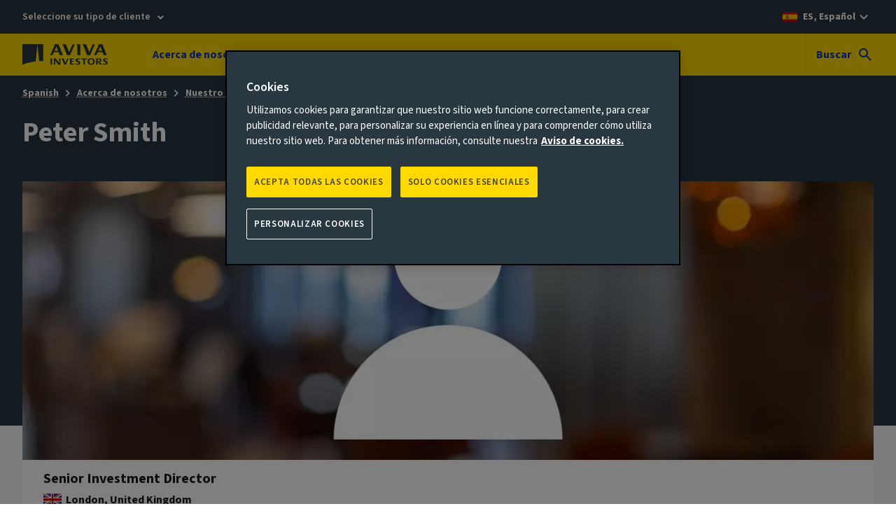

--- FILE ---
content_type: text/html; charset=UTF-8
request_url: https://www.avivainvestors.com/es-es/acerca-de-nosotros/nuestro-equipo/p/peter-smith/
body_size: 13476
content:
<!DOCTYPE html> <html lang="es-ES" data-ot-cookie="true" class="no-js"> <head> <title>Peter Smith - Aviva Investors</title> <script defer="defer" type="text/javascript" src="https://rum.hlx.page/.rum/@adobe/helix-rum-js@%5E2/dist/rum-standalone.js" data-routing="env=prod,tier=publish,ams=Aviva Group"></script>
<link rel="preconnect" href="https://static.aviva.io"/> <link rel="preconnect" href="https://static.aviva.io" crossorigin="anonymous"/> <link rel="preconnect" href="https://assets.adobedtm.com"/> <link rel="preload" href="https://static.aviva.io/assets/fonts/sourcesans3-variable-roman-base.woff2" as="font" crossorigin="anonymous"/> <link rel="preload" href="https://cdn-ukwest.onetrust.com/scripttemplates/otSDKStub.js" as="script" crossorigin="anonymous"/> <meta content="width=device-width,initial-scale=1" name="viewport"/> <meta property="templatename" content="employeeprofilepage"/> <meta property="og:type" content="article"/> <meta property="og:title" content="Peter Smith"/> <meta property="og:url" content="https://www.avivainvestors.com/es-es/acerca-de-nosotros/nuestro-equipo/p/peter-smith/"/> <meta name="description" content="Peter Smith"/> <link rel="alternate" hreflang="en-de" href="https://www.avivainvestors.com/en-de/about/our-people/p/peter-smith/"/> <link rel="alternate" hreflang="en-nl" href="https://www.avivainvestors.com/en-nl/about/our-people/p/peter-smith/"/> <link rel="alternate" hreflang="en-sg" href="https://www.avivainvestors.com/en-sg/about/our-people/p/peter-smith/"/> <link rel="alternate" hreflang="de-de" href="https://www.avivainvestors.com/de-de/about/our-people/p/peter-smith/"/> <link rel="alternate" hreflang="en-ie" href="https://www.avivainvestors.com/en-ie/about/our-people/p/peter-smith/"/> <link rel="alternate" hreflang="es-es" href="https://www.avivainvestors.com/es-es/acerca-de-nosotros/nuestro-equipo/p/peter-smith/"/> <link rel="alternate" hreflang="en-be" href="https://www.avivainvestors.com/en-be/about/our-people/p/peter-smith/"/> <link rel="alternate" hreflang="en-fi" href="https://www.avivainvestors.com/en-fi/about/our-people/p/peter-smith/"/> <link rel="alternate" hreflang="en-ch" href="https://www.avivainvestors.com/en-ch/about/our-people/p/peter-smith/"/> <link rel="alternate" hreflang="en-no" href="https://www.avivainvestors.com/en-no/about/our-people/p/peter-smith/"/> <link rel="alternate" hreflang="de-ch" href="https://www.avivainvestors.com/de-ch/about/our-people/p/peter-smith/"/> <link rel="alternate" hreflang="en-ca" href="https://www.avivainvestors.com/en-ca/about/our-people/p/peter-smith/"/> <link rel="alternate" hreflang="it-it" href="https://www.avivainvestors.com/it-it/chi-siamo/our-people/p/peter-smith/"/> <link rel="alternate" hreflang="de-at" href="https://www.avivainvestors.com/de-at/about/our-people/p/peter-smith/"/> <link rel="alternate" hreflang="en-se" href="https://www.avivainvestors.com/en-se/about/our-people/p/peter-smith/"/> <link rel="alternate" hreflang="en-lu" href="https://www.avivainvestors.com/en-lu/about/our-people/p/peter-smith/"/> <link rel="alternate" hreflang="en-gb" href="https://www.avivainvestors.com/en-gb/about/our-people/p/peter-smith/"/> <link rel="alternate" hreflang="de-li" href="https://www.avivainvestors.com/de-li/about/our-people/p/peter-smith/"/> <link rel="alternate" hreflang="x-default" href="https://www.avivainvestors.com/es-es/acerca-de-nosotros/nuestro-equipo/p/peter-smith/"/> <link href="https://www.avivainvestors.com/es-es/acerca-de-nosotros/nuestro-equipo/p/peter-smith/" rel="canonical"/> <link rel="icon" type="image/ico" href="https://static.aviva.io/assets/favicon/favicon.ico"/> <link rel="apple-touch-icon" href="https://static.aviva.io/assets/favicon/apple-touch-icon.png"/> <meta name="msapplication-TileImage" content="https://static.aviva.io/assets/favicon/aviva-windows-logo.png"/> <meta name="msapplication-TileColor" content="#ffd900"/> <script>function OptanonWrapper(){var e,n;document.querySelector("body").dispatchEvent((e="ot-change","function"==typeof Event?n=new Event(e):(n=document.createEvent("Event")).initEvent(e,!0,!0),n))}</script> <link media="all" href="https://static.aviva.io/assets/themes-managed/v6.1.0/shared/css/vendor/normalize/normalize.css" rel="stylesheet"/> <link media="all" href="https://static.aviva.io/assets/themes-managed/v6.1.0/aviva/fusion/css/core.css" rel="stylesheet"/> <link media="all" href="https://static.aviva.io/assets/themes-managed/v6.1.0/aviva/fusion/css/forms-extended-a.css" rel="stylesheet"/> <link href="//static.aviva.io/etc.clientlibs/settings/wcm/designs/aviva-investors-v2/clientlibs/resources/2-20260113-2/css/core.min.css" rel="stylesheet"/> <link href="//static.aviva.io/etc.clientlibs/settings/wcm/designs/aviva-investors-v2/clientlibs/resources/2-20260113-2/css/colour-tiles.min.css" rel="stylesheet"/> <link href="//static.aviva.io/etc.clientlibs/settings/wcm/designs/aviva-investors-v2/clientlibs/resources/2-20260113-2/css/employee-profile.min.css" rel="stylesheet"/> <link href="//static.aviva.io/etc.clientlibs/settings/wcm/designs/aviva-investors-v2/clientlibs/resources/2-20260113-2/css/breadcrumb.min.css" rel="stylesheet"/> <link href="//static.aviva.io/etc.clientlibs/settings/wcm/designs/aviva-investors-v2/clientlibs/resources/2-20260113-2/css/profile-page.min.css" rel="stylesheet"/> <link href="//static.aviva.io/etc.clientlibs/settings/wcm/designs/aviva-investors-v2/clientlibs/resources/2-20260113-2/css/list-of-cards.min.css" rel="stylesheet"/> <link href="//static.aviva.io/etc.clientlibs/settings/wcm/designs/aviva-investors-v2/clientlibs/resources/2-20260113-2/css/carousel.min.css" rel="stylesheet"/> <link media="print" href="https://static.aviva.io/assets/themes-managed/v6.1.0/aviva/fusion/css/print.css" rel="stylesheet"/> <script>
	document.documentElement.classList.remove('no-js');
	document.documentElement.classList.add('js');
</script> <script>
                window.digitalDataSubset = {"control":{"versionNum":1.7},"page":{"brand":"aviva","country":"es","language":"es","loginStatus":"logged-out","siteID":"es","type":"static","navLevel1":"investors","navLevel2":"es","navLevel3":"es","navLevel4":"about","navLevel5":"our-people","navLevel6":"p","navLevel7":"peter-smith"},"marketing":{"salesFunnel":"no value defined"}};
            </script> <script id="dtm-base-script" crossorigin="anonymous" src="//static.aviva.io/etc.clientlibs/settings/wcm/designs/aviva-investors-v2/clientlibs/resources/2-20260113-2/jsmin/util/dtm-base-init.js" async></script> <script crossorigin="anonymous" src="//static.aviva.io/etc.clientlibs/settings/wcm/designs/aviva-investors-v2/clientlibs/resources/2-20260113-2/jsmin/util/dtm-init.js" async></script> <script src="//assets.adobedtm.com/launch-ENc8bd456d551a49039c804011361d5fcb.min.js" async></script> </head> <body itemscope itemtype="https://schema.org/WebPage" data-lazy-load-js="true" class="custom-ion-override"> <meta itemprop="name" content="Peter Smith"/> <meta itemprop="url" content="https://www.avivainvestors.com/es-es/acerca-de-nosotros/nuestro-equipo/p/peter-smith/"/> <div class="l-whole-page" data-back-to-top="Volver al inicio del contenido principal" data-component="back-to-top-es6"> <header> <p class="o-masthead-main-content"> <a href="#main">ir a la contenido</a> </p> <div class="m-site-country-selection"> <div class="l-content-container"> <p class="role-selection-list" data-component="masthead-role-selector-es6"> <a href="#role-selector" class="role-selection__role"> Seleccione su tipo de cliente </a> </p> <p class="m-site-country-selection__country m-site-country-selection__country--es"> <a href="/es-es/countries/" aria-label="ES, Español - seleccione sitio de país alternativo"> ES, Español </a> </p> </div> </div> <div class="o-masthead u-clear--inner o-masthead--chevron" data-module="o-masthead" data-module-load="true"> <div class="l-content-container o-masthead__navigation-container"> <div class="o-masthead-logo" itemprop="publisher" itemscope itemtype="https://schema.org/Organization"> <a class="o-masthead-logo__link" href="/es-es/" aria-label="Aviva Investors" itemprop="logo" itemscope itemtype="https://schema.org/ImageObject"> <img class="o-masthead-logo__image" src="//static.aviva.io/etc.clientlibs/settings/wcm/designs/aviva-investors-v2/clientlibs/resources/2-20260113-2/images/logo/aviva-investors-logo.svg" decoding="async" alt=""/> <meta itemprop="contentUrl" content="//static.aviva.io/etc.clientlibs/settings/wcm/designs/aviva-investors-v2/clientlibs/resources/2-20260113-2/images/logo/aviva-investors-logo.png"/> </a> <meta itemprop="name" content="Aviva Investors"/> </div> <ul class="a-list-plain o-masthead__skip-links"> <li class="o-masthead__menu-link"> <a href="#nav">Menú<span class="u-hidden--visually"> - ir al menú</span></a> </li> <li class="o-masthead__search-link"> <a href="#search">Buscar<span class="u-hidden--visually"> - ir a la búsqueda</span></a> </li> </ul> </div> <div class="o-masthead__breakpoint"></div> </div> </header> <div class="l-page-wrapper"> <div id="main" class="l-main-content" role="main"> <div class="profile profile--breadcrumb" itemscope itemtype="https://schema.org/Person"> <section class="profile__wrapper"> <div class="t-accent-dark"> <nav class="a-breadcrumb" aria-label="Breadcrumb" itemscope itemtype="https://schema.org/BreadcrumbList"> <p class="u-hidden--visually">You are currently within</p> <ol class="a-breadcrumb-list"> <li class="a-breadcrumb-list__item" itemprop="itemListElement" itemscope itemtype="https://schema.org/ListItem"> <meta itemprop="position" content="1"/> <meta itemprop="name" content="Spanish"/> <a class="a-breadcrumb-page" itemprop="item" href="/es-es/">Spanish</a> </li> <li class="a-breadcrumb-list__item" itemprop="itemListElement" itemscope itemtype="https://schema.org/ListItem"> <meta itemprop="position" content="2"/> <meta itemprop="name" content="Acerca de nosotros"/> <a class="a-breadcrumb-page" itemprop="item" href="/es-es/acerca-de-nosotros/">Acerca de nosotros</a> </li> <li class="a-breadcrumb-list__item a-breadcrumb-list__item--parent" itemprop="itemListElement" itemscope itemtype="https://schema.org/ListItem"> <meta itemprop="position" content="3"/> <meta itemprop="name" content="Nuestro equipo"/> <a class="a-breadcrumb-page" itemprop="item" href="/es-es/acerca-de-nosotros/nuestro-equipo/">Nuestro equipo</a> </li> <li class="a-breadcrumb-list__item" itemprop="itemListElement" itemscope itemtype="https://schema.org/ListItem"> <meta itemprop="position" content="Current page"/> <meta itemprop="name" content="Peter Smith"/> <a class="a-breadcrumb-page" itemprop="item" href="/es-es/acerca-de-nosotros/nuestro-equipo/p/peter-smith/" tabindex="-1" aria-current="page">Peter Smith</a> </li> </ol> </nav> </div> <div class="profile__content l-content-container"> <h1 class="profile__name" itemprop="name">Peter Smith</h1> <div class="profile__details-wrapper"> <h2 class="u-hidden--visually">Perfil</h2> <picture class="profile__img-wrapper" itemprop="image" itemscope itemtype="https://schema.org/ImageObject"> <source media="(min-width: 960px)" srcset="//static.aviva.io/content/dam/aviva-investors/main/assets/about/our-people/profile.$16x9-desktop-12cols$.jpg?$16x9-desktop-12cols$ 1x, //static.aviva.io/content/dam/aviva-investors/main/assets/about/our-people/profile.$16x9-desktop-12cols-hd$.jpg?$16x9-desktop-12cols-hd$ 2x"/> <source media="(min-width: 768px)" srcset="//static.aviva.io/content/dam/aviva-investors/main/assets/about/our-people/profile.$16x9-tablet-8cols$.jpg?$16x9-tablet-8cols$ 1x, //static.aviva.io/content/dam/aviva-investors/main/assets/about/our-people/profile.$16x9-tablet-8cols-hd$.jpg?$16x9-tablet-8cols-hd$ 2x"/> <source srcset="//static.aviva.io/content/dam/aviva-investors/main/assets/about/our-people/profile.$16x9-mobile-lg-4cols$.jpg?$16x9-mobile-lg-4cols$ 1x, //static.aviva.io/content/dam/aviva-investors/main/assets/about/our-people/profile.$16x9-mobile-lg-4cols-hd$.jpg?$16x9-mobile-lg-4cols-hd$ 2x"/> <img src="//static.aviva.io/content/dam/aviva-investors/main/assets/about/our-people/profile.$16x9-mobile-lg-4cols$.jpg?$16x9-mobile-lg-4cols$" decoding="async" itemprop="url contentUrl" class="profile__img" alt=""/> </picture> <div class="profile__details"> <h3 class="u-hidden--visually">Título profesional</h3> <p class="profile__title a-heading a-heading--3 a-heading--bold" itemprop="jobTitle">Senior Investment Director</p> <div class="profile__contact-wrapper"> <div class="profile__location"> <h3 class="u-hidden--visually">Ubicación de trabajo</h3> <img class="profile__flag" src="https://static.aviva.io/assets/themes-icons/v2/aviva/default/functional/flags/GB.svg" decoding="async" loading="lazy" alt=""/> <p class="profile__country a-heading a-heading--bold">London, United Kingdom</p> </div> </div> <div class="profile__joined-dates"> <h3 class="profile__joined-heading a-heading--semibold"> Fecha de ingreso a Aviva Investors</h3> <p class="profile__joined-date a-heading a-heading--6">2020</p> <h3 class="profile__joined-heading a-heading--semibold">Fecha de ingreso a la industria</h3> <p class="profile__joined-date a-heading a-heading--6">2000</p> </div> </div> </div> </div> </section> </div> <section class="l-section t-accent-light t-accent-light--1"> <div class="l-content-container"> <h2 class="l-section__heading">Biografía</h2> <div class="profile-biography"> <div class="profile-biography__details"> <h3 class="profile-biography__heading a-heading--3">Responsabilidades principales</h3> <div class="profile-biography__description"> <p>Peter Smith es Senior Investment Director y se centra en el sector multiactivos en Irlanda y el Reino Unido. Trabaja en estrecha colaboración con los gestores de cartera para articular el proceso de inversión, el posicionamiento de la cartera y la rentabilidad de la inversión con clientes y asesores.</p></div> </div> <div class="profile-biography__details"> <h3 class="profile-biography__heading a-heading--3">Experiencia y calificaciones</h3> <div class="profile-biography__description"> <p>Comenzó su carrera en Goodbody Stockbrokers en el 2000, antes de trasladarse a State Street Global Advisors en el 2007, donde pasó 12 años desempeñando varias funciones enmarcadas en la gestión de carteras y de relaciones. Peter ha trabajado con algunos de los clientes minoristas e institucionales más importantes de Irlanda, y les ha facilitado soluciones de inversión en todas las principales clases de activos. </p></div> </div> </div> </div> </section> <div class="cardsection parsys"> <section class="l-section t-card-accent-light t-card-accent-light--light-white t-accent-light t-accent-light--3 "> <div class="l-content-container "> <h2 class="a-heading a-heading--3 l-section__heading"> Perfiles relacionados </h2> <div class="responsiveparsysv2 responsiveparsys parsys"> <div class="listofemployeecards listofcards parbase l-columns__column"> <div class="carousel" data-lazy-component="carousel-es6" data-card-type="profile"> <div class="carousel__content"> <div class="a-list-plain m-list-of-cards l-columns--4-large"> <li class="m-card m-card--link m-card--profile"> <div class="m-card-image m-card-image--16x9"> <picture> <source media="(min-width: 960px)" srcset="//static.aviva.io/content/dam/aviva-investors/main/assets/about/our-people/s/sunil-krishnan-8138.$16x9-desktop-3cols$.jpg?$16x9-desktop-3cols$ 1x, //static.aviva.io/content/dam/aviva-investors/main/assets/about/our-people/s/sunil-krishnan-8138.$16x9-desktop-3cols-hd$.jpg?$16x9-desktop-3cols-hd$ 2x"/> <source media="(min-width: 768px)" srcset="//static.aviva.io/content/dam/aviva-investors/main/assets/about/our-people/s/sunil-krishnan-8138.$16x9-tablet-4cols$.jpg?$16x9-tablet-4cols$ 1x, //static.aviva.io/content/dam/aviva-investors/main/assets/about/our-people/s/sunil-krishnan-8138.$16x9-tablet-4cols-hd$.jpg?$16x9-tablet-4cols-hd$ 2x"/> <source srcset="//static.aviva.io/content/dam/aviva-investors/main/assets/about/our-people/s/sunil-krishnan-8138.$16x9-mobile-lg-4cols$.jpg?$16x9-mobile-lg-4cols$ 1x, //static.aviva.io/content/dam/aviva-investors/main/assets/about/our-people/s/sunil-krishnan-8138.$16x9-mobile-lg-4cols-hd$.jpg?$16x9-mobile-lg-4cols-hd$ 2x"/> <img src="//static.aviva.io/content/dam/aviva-investors/main/assets/about/our-people/s/sunil-krishnan-8138.$16x9-mobile-lg-4cols$.jpg?$16x9-mobile-lg-4cols$" decoding="async" loading="lazy" class="list-card__image" alt=""/> </picture> </div> <div class="m-card-content"> <div class="m-card-content__inner"> <h2 class="m-card-heading a-heading a-heading--3"> <a class="m-card__link" href="/es-es/acerca-de-nosotros/nuestro-equipo/s/sunil-krishnan/" aria-describedby="674fc35e-cbb1-48bb-899d-d1efabe8336a-card-0">Sunil Krishnan</a> </h2> <div class="m-card-description"><p>Head of Multi-Asset</p> </div> </div> <div class="m-card-content__inner m-card-content__inner--bottom"> <p class="m-card-readmore" id="674fc35e-cbb1-48bb-899d-d1efabe8336a-card-0" aria-hidden="true"> <span>Ver perfil</span> <span class="u-hidden--visually"> de Sunil Krishnan</span> </p> </div> </div> </li> <li class="m-card m-card--link m-card--profile"> <div class="m-card-image m-card-image--16x9"> <picture> <source media="(min-width: 960px)" srcset="//static.aviva.io/content/dam/aviva-investors/main/assets/about/our-people/r/renarta-guy.$16x9-desktop-3cols$.jpg?$16x9-desktop-3cols$ 1x, //static.aviva.io/content/dam/aviva-investors/main/assets/about/our-people/r/renarta-guy.$16x9-desktop-3cols-hd$.jpg?$16x9-desktop-3cols-hd$ 2x"/> <source media="(min-width: 768px)" srcset="//static.aviva.io/content/dam/aviva-investors/main/assets/about/our-people/r/renarta-guy.$16x9-tablet-4cols$.jpg?$16x9-tablet-4cols$ 1x, //static.aviva.io/content/dam/aviva-investors/main/assets/about/our-people/r/renarta-guy.$16x9-tablet-4cols-hd$.jpg?$16x9-tablet-4cols-hd$ 2x"/> <source srcset="//static.aviva.io/content/dam/aviva-investors/main/assets/about/our-people/r/renarta-guy.$16x9-mobile-lg-4cols$.jpg?$16x9-mobile-lg-4cols$ 1x, //static.aviva.io/content/dam/aviva-investors/main/assets/about/our-people/r/renarta-guy.$16x9-mobile-lg-4cols-hd$.jpg?$16x9-mobile-lg-4cols-hd$ 2x"/> <img src="//static.aviva.io/content/dam/aviva-investors/main/assets/about/our-people/r/renarta-guy.$16x9-mobile-lg-4cols$.jpg?$16x9-mobile-lg-4cols$" decoding="async" loading="lazy" class="list-card__image" alt=""/> </picture> </div> <div class="m-card-content"> <div class="m-card-content__inner"> <h2 class="m-card-heading a-heading a-heading--3"> <a class="m-card__link" href="/es-es/acerca-de-nosotros/nuestro-equipo/r/renarta-guy/" aria-describedby="ab841b63-374d-42ee-be5c-5e305771b726-card-1">Renarta Guy</a> </h2> <div class="m-card-description"><p>Chief People Officer </p> </div> </div> <div class="m-card-content__inner m-card-content__inner--bottom"> <p class="m-card-readmore" id="ab841b63-374d-42ee-be5c-5e305771b726-card-1" aria-hidden="true"> <span>Ver perfil</span> <span class="u-hidden--visually"> de Renarta Guy</span> </p> </div> </div> </li> <li class="m-card m-card--link m-card--profile"> <div class="m-card-image m-card-image--16x9"> <picture> <source media="(min-width: 960px)" srcset="//static.aviva.io/content/dam/aviva-investors/main/assets/about/our-people/j/jill-barber.$16x9-desktop-3cols$.jpg?$16x9-desktop-3cols$ 1x, //static.aviva.io/content/dam/aviva-investors/main/assets/about/our-people/j/jill-barber.$16x9-desktop-3cols-hd$.jpg?$16x9-desktop-3cols-hd$ 2x"/> <source media="(min-width: 768px)" srcset="//static.aviva.io/content/dam/aviva-investors/main/assets/about/our-people/j/jill-barber.$16x9-tablet-4cols$.jpg?$16x9-tablet-4cols$ 1x, //static.aviva.io/content/dam/aviva-investors/main/assets/about/our-people/j/jill-barber.$16x9-tablet-4cols-hd$.jpg?$16x9-tablet-4cols-hd$ 2x"/> <source srcset="//static.aviva.io/content/dam/aviva-investors/main/assets/about/our-people/j/jill-barber.$16x9-mobile-lg-4cols$.jpg?$16x9-mobile-lg-4cols$ 1x, //static.aviva.io/content/dam/aviva-investors/main/assets/about/our-people/j/jill-barber.$16x9-mobile-lg-4cols-hd$.jpg?$16x9-mobile-lg-4cols-hd$ 2x"/> <img src="//static.aviva.io/content/dam/aviva-investors/main/assets/about/our-people/j/jill-barber.$16x9-mobile-lg-4cols$.jpg?$16x9-mobile-lg-4cols$" decoding="async" loading="lazy" class="list-card__image" alt=""/> </picture> </div> <div class="m-card-content"> <div class="m-card-content__inner"> <h2 class="m-card-heading a-heading a-heading--3"> <a class="m-card__link" href="/es-es/acerca-de-nosotros/nuestro-equipo/j/jill-barber/" aria-describedby="d34051b6-d350-4e72-916b-617c108bfc4f-card-2">Jill Barber</a> </h2> <div class="m-card-description"><p>Chief Distribution Officer</p> </div> </div> <div class="m-card-content__inner m-card-content__inner--bottom"> <p class="m-card-readmore" id="d34051b6-d350-4e72-916b-617c108bfc4f-card-2" aria-hidden="true"> <span>Ver perfil</span> <span class="u-hidden--visually"> de Jill Barber</span> </p> </div> </div> </li> <li class="m-card m-card--link m-card--profile"> <div class="m-card-image m-card-image--16x9"> <picture> <source media="(min-width: 960px)" srcset="//static.aviva.io/content/dam/aviva-investors/main/assets/about/our-people/k/kate-mcclellan1.$16x9-desktop-3cols$.jpg?$16x9-desktop-3cols$ 1x, //static.aviva.io/content/dam/aviva-investors/main/assets/about/our-people/k/kate-mcclellan1.$16x9-desktop-3cols-hd$.jpg?$16x9-desktop-3cols-hd$ 2x"/> <source media="(min-width: 768px)" srcset="//static.aviva.io/content/dam/aviva-investors/main/assets/about/our-people/k/kate-mcclellan1.$16x9-tablet-4cols$.jpg?$16x9-tablet-4cols$ 1x, //static.aviva.io/content/dam/aviva-investors/main/assets/about/our-people/k/kate-mcclellan1.$16x9-tablet-4cols-hd$.jpg?$16x9-tablet-4cols-hd$ 2x"/> <source srcset="//static.aviva.io/content/dam/aviva-investors/main/assets/about/our-people/k/kate-mcclellan1.$16x9-mobile-lg-4cols$.jpg?$16x9-mobile-lg-4cols$ 1x, //static.aviva.io/content/dam/aviva-investors/main/assets/about/our-people/k/kate-mcclellan1.$16x9-mobile-lg-4cols-hd$.jpg?$16x9-mobile-lg-4cols-hd$ 2x"/> <img src="//static.aviva.io/content/dam/aviva-investors/main/assets/about/our-people/k/kate-mcclellan1.$16x9-mobile-lg-4cols$.jpg?$16x9-mobile-lg-4cols$" decoding="async" loading="lazy" class="list-card__image" alt=""/> </picture> </div> <div class="m-card-content"> <div class="m-card-content__inner"> <h2 class="m-card-heading a-heading a-heading--3"> <a class="m-card__link" href="/es-es/acerca-de-nosotros/nuestro-equipo/k/kate-mcclellan/" aria-describedby="fcde9c84-c1e8-4eb5-a6da-6b469512a26d-card-3">Kate McClellan</a> </h2> <div class="m-card-description"><p>Chief Operating Officer</p> </div> </div> <div class="m-card-content__inner m-card-content__inner--bottom"> <p class="m-card-readmore" id="fcde9c84-c1e8-4eb5-a6da-6b469512a26d-card-3" aria-hidden="true"> <span>Ver perfil</span> <span class="u-hidden--visually"> de Kate McClellan</span> </p> </div> </div> </li> </div> </div> </div> </div> </div> </div> </section> </div> <div class="contentsection parsys"> <section class="l-section t-accent-light t-accent-light--2 "> <div class="l-content-container "> <div class="promocards parbase"> <div class="colour-tiles colour-tiles--image colour-tiles--full-bleed"> <div class="l-content-container colour-tiles__tile colour-tiles__text-wrapper u-text--left t-accent-dark"> <div class="colour-tiles__tile-wrapper"> <h2 class="a-heading a-heading--2 colour-tiles__heading">Sabemos lo que se necesita para marcar la diferencia</h2> <div class="colour-tiles__description"> <p>Trabajar juntos es fundamental para impulsar la transición sostenible entre <strong>las personas</strong>, <strong>el clima</strong> y <strong>el planeta</strong>. It takes Aviva Investors</p> </div> <a class="colour-tiles__cta a-button a-button--primary " href="/es-es/responsibility/make-a-difference/"> Consulte los aspectos clave </a> </div> </div> <div class="colour-tiles__tile colour-tiles__tile--image"> <picture itemscope itemtype="https://schema.org/ImageObject"> <source media="(min-width: 960px)" srcset="//static.aviva.io/content/dam/aviva-investors/main/assets/responsibility/make-a-difference/sustainability-difference-promo.$16x9-desktop-12cols$.jpg?$16x9-desktop-12cols$ 1x, //static.aviva.io/content/dam/aviva-investors/main/assets/responsibility/make-a-difference/sustainability-difference-promo.$16x9-desktop-12cols-hd$.jpg?$16x9-desktop-12cols-hd$ 2x"/> <source media="(min-width: 768px)" srcset="//static.aviva.io/content/dam/aviva-investors/main/assets/responsibility/make-a-difference/sustainability-difference-promo.$16x9-tablet-full$.jpg?$16x9-tablet-full$ 1x, //static.aviva.io/content/dam/aviva-investors/main/assets/responsibility/make-a-difference/sustainability-difference-promo.$16x9-tablet-full-hd$.jpg?$16x9-tablet-full-hd$ 2x"/> <source srcset="//static.aviva.io/content/dam/aviva-investors/main/assets/responsibility/make-a-difference/sustainability-difference-promo.$16x9-mobile-4cols$.jpg?$16x9-mobile-4cols$ 1x, //static.aviva.io/content/dam/aviva-investors/main/assets/responsibility/make-a-difference/sustainability-difference-promo.$16x9-mobile-4cols-hd$.jpg?$16x9-mobile-4cols-hd$ 2x"/> <img src="//static.aviva.io/content/dam/aviva-investors/main/assets/responsibility/make-a-difference/sustainability-difference-promo.$16x9-mobile-4cols$.jpg?$16x9-mobile-4cols$" decoding="async" loading="lazy" class="colour-tiles__image" alt=""/> </picture> </div> </div> </div> </div> </section> </div> <div class="cardsection parsys"> <section class="l-section t-card-accent-light t-card-accent-light--1 t-accent-dark t-accent-dark--1 "> <div class="l-content-container "> <h2 class="a-heading a-heading--3 l-section__heading"> También podría interesarle </h2> <div class="responsiveparsysv2 responsiveparsys parsys"> <div class="listofcards parbase l-columns__column"> <div class="carousel carousel--overflow-hidden" data-lazy-component="carousel-es6" data-card-type="story"> <div class="carousel__content"> <ul class="a-list-plain m-list-of-cards "> <li class=" m-card m-card--link m-card--article u-margin--top-none"> <div class="m-card-image m-card-image--16x9"> <picture> <source media="(min-width: 960px)" srcset="//static.aviva.io/content/dam/aviva-investors/main/assets/views/aiq-investment-thinking/2025/06/uncertainty-and-the-correlation-conundrum-why-its-time-to-look-at-liquid-alternatives-in-a-new-light/uncertainty-and-the-correlation-conundrum-card.$16x9-desktop-3cols$.jpg?$16x9-desktop-3cols$ 1x, //static.aviva.io/content/dam/aviva-investors/main/assets/views/aiq-investment-thinking/2025/06/uncertainty-and-the-correlation-conundrum-why-its-time-to-look-at-liquid-alternatives-in-a-new-light/uncertainty-and-the-correlation-conundrum-card.$16x9-desktop-3cols-hd$.jpg?$16x9-desktop-3cols-hd$ 2x"/> <source media="(min-width: 768px)" srcset="//static.aviva.io/content/dam/aviva-investors/main/assets/views/aiq-investment-thinking/2025/06/uncertainty-and-the-correlation-conundrum-why-its-time-to-look-at-liquid-alternatives-in-a-new-light/uncertainty-and-the-correlation-conundrum-card.$16x9-tablet-4cols$.jpg?$16x9-tablet-4cols$ 1x, //static.aviva.io/content/dam/aviva-investors/main/assets/views/aiq-investment-thinking/2025/06/uncertainty-and-the-correlation-conundrum-why-its-time-to-look-at-liquid-alternatives-in-a-new-light/uncertainty-and-the-correlation-conundrum-card.$16x9-tablet-4cols-hd$.jpg?$16x9-tablet-4cols-hd$ 2x"/> <source srcset="//static.aviva.io/content/dam/aviva-investors/main/assets/views/aiq-investment-thinking/2025/06/uncertainty-and-the-correlation-conundrum-why-its-time-to-look-at-liquid-alternatives-in-a-new-light/uncertainty-and-the-correlation-conundrum-card.$16x9-mobile-4cols$.jpg?$16x9-mobile-4cols$ 1x, //static.aviva.io/content/dam/aviva-investors/main/assets/views/aiq-investment-thinking/2025/06/uncertainty-and-the-correlation-conundrum-why-its-time-to-look-at-liquid-alternatives-in-a-new-light/uncertainty-and-the-correlation-conundrum-card.$16x9-mobile-4cols-hd$.jpg?$16x9-mobile-4cols-hd$ 2x"/> <img src="//static.aviva.io/content/dam/aviva-investors/main/assets/views/aiq-investment-thinking/2025/06/uncertainty-and-the-correlation-conundrum-why-its-time-to-look-at-liquid-alternatives-in-a-new-light/uncertainty-and-the-correlation-conundrum-card.$16x9-mobile-4cols$.jpg?$16x9-mobile-4cols$" decoding="async" loading="lazy" class="list-card__image" alt=""/> </picture> </div> <div class="m-card-content"> <div class="m-card-content__inner"> <h2 class="m-card-heading a-heading a-heading--3"><a class="m-card__link" href="/es-es/perspectivas/aiq-investment-thinking/2025/06/uncertainty-and-correlation-conundrum/" aria-describedby="21e3295c-b532-4275-88d9-e83fe1638945-card-0">La incertidumbre y el dilema de la correlación: por qué es el momento de reconsiderar los activos alternativos líquidos</a> </h2> <p class="m-card-date a-heading a-heading--5">23 jun. 2025</p> <div class="m-card-description"> <p>El entorno macroeconómico actual plantea importantes retos a los inversores. Nuestro equipo de AIMS Target Return explica por qué adoptar un enfoque menos convencional puede contribuir a mantener la resiliencia de la cartera y a desbloquear oportunidades de rentabilidad.</p> </div> </div> <div class="m-card-content__inner m-card-content__inner--bottom"> <p class="m-card-readmore" id="21e3295c-b532-4275-88d9-e83fe1638945-card-0" aria-hidden="true"> <span>Leer más</span></p> </div> </div> </li> <li class=" m-card m-card--link m-card--article u-margin--top-none"> <div class="m-card-image m-card-image--16x9"> <picture> <source media="(min-width: 960px)" srcset="//static.aviva.io/content/dam/aviva-investors/main/assets/views/aiq-investment-thinking/2025/05/may-bitesize/730337-multi-asset-bitesize-web-card.$16x9-desktop-3cols$.jpg?$16x9-desktop-3cols$ 1x, //static.aviva.io/content/dam/aviva-investors/main/assets/views/aiq-investment-thinking/2025/05/may-bitesize/730337-multi-asset-bitesize-web-card.$16x9-desktop-3cols-hd$.jpg?$16x9-desktop-3cols-hd$ 2x"/> <source media="(min-width: 768px)" srcset="//static.aviva.io/content/dam/aviva-investors/main/assets/views/aiq-investment-thinking/2025/05/may-bitesize/730337-multi-asset-bitesize-web-card.$16x9-tablet-4cols$.jpg?$16x9-tablet-4cols$ 1x, //static.aviva.io/content/dam/aviva-investors/main/assets/views/aiq-investment-thinking/2025/05/may-bitesize/730337-multi-asset-bitesize-web-card.$16x9-tablet-4cols-hd$.jpg?$16x9-tablet-4cols-hd$ 2x"/> <source srcset="//static.aviva.io/content/dam/aviva-investors/main/assets/views/aiq-investment-thinking/2025/05/may-bitesize/730337-multi-asset-bitesize-web-card.$16x9-mobile-4cols$.jpg?$16x9-mobile-4cols$ 1x, //static.aviva.io/content/dam/aviva-investors/main/assets/views/aiq-investment-thinking/2025/05/may-bitesize/730337-multi-asset-bitesize-web-card.$16x9-mobile-4cols-hd$.jpg?$16x9-mobile-4cols-hd$ 2x"/> <img src="//static.aviva.io/content/dam/aviva-investors/main/assets/views/aiq-investment-thinking/2025/05/may-bitesize/730337-multi-asset-bitesize-web-card.$16x9-mobile-4cols$.jpg?$16x9-mobile-4cols$" decoding="async" loading="lazy" class="list-card__image" alt=""/> </picture> </div> <div class="m-card-content"> <div class="m-card-content__inner"> <h2 class="m-card-heading a-heading a-heading--3"><a class="m-card__link" href="/es-es/perspectivas/aiq-investment-thinking/2025/05/why-it-pays-to-stay-invested/" aria-describedby="ec4f9e2b-4d82-4996-bf87-509fc99ec292-card-1">Bitesize multiactivo: por qué merece la pena mantener las inversiones en el mercado</a> </h2> <p class="m-card-date a-heading a-heading--5">21 may. 2025</p> <div class="m-card-description"> <p>Le damos la bienvenida nuevamente a Bitesize, una serie mensual de visualización de datos, en la que analizamos la evolución del mercado y la sintetizamos en uno o dos gráficos, ofreciendo información detallada en menos de cinco minutos. Este mes, exploramos la reciente fiebre del oro y las sorprendentes repercusiones de retirar dinero del mercado bursátil durante las caídas.<strong></strong></p> </div> </div> <div class="m-card-content__inner m-card-content__inner--bottom"> <p class="m-card-readmore" id="ec4f9e2b-4d82-4996-bf87-509fc99ec292-card-1" aria-hidden="true"> <span>Leer más</span></p> </div> </div> </li> <li class=" m-card m-card--link m-card--article u-margin--top-none"> <div class="m-card-image m-card-image--16x9"> <picture> <source media="(min-width: 960px)" srcset="//static.aviva.io/content/dam/aviva-investors/main/assets/capabilities/multi-asset-multi-stategy/multi-asset-funds/insights/maf-bitesize-april-2025/723400-Multi-asset-Bitesize-income-card.$16x9-desktop-3cols$.jpg?$16x9-desktop-3cols$ 1x, //static.aviva.io/content/dam/aviva-investors/main/assets/capabilities/multi-asset-multi-stategy/multi-asset-funds/insights/maf-bitesize-april-2025/723400-Multi-asset-Bitesize-income-card.$16x9-desktop-3cols-hd$.jpg?$16x9-desktop-3cols-hd$ 2x"/> <source media="(min-width: 768px)" srcset="//static.aviva.io/content/dam/aviva-investors/main/assets/capabilities/multi-asset-multi-stategy/multi-asset-funds/insights/maf-bitesize-april-2025/723400-Multi-asset-Bitesize-income-card.$16x9-tablet-4cols$.jpg?$16x9-tablet-4cols$ 1x, //static.aviva.io/content/dam/aviva-investors/main/assets/capabilities/multi-asset-multi-stategy/multi-asset-funds/insights/maf-bitesize-april-2025/723400-Multi-asset-Bitesize-income-card.$16x9-tablet-4cols-hd$.jpg?$16x9-tablet-4cols-hd$ 2x"/> <source srcset="//static.aviva.io/content/dam/aviva-investors/main/assets/capabilities/multi-asset-multi-stategy/multi-asset-funds/insights/maf-bitesize-april-2025/723400-Multi-asset-Bitesize-income-card.$16x9-mobile-4cols$.jpg?$16x9-mobile-4cols$ 1x, //static.aviva.io/content/dam/aviva-investors/main/assets/capabilities/multi-asset-multi-stategy/multi-asset-funds/insights/maf-bitesize-april-2025/723400-Multi-asset-Bitesize-income-card.$16x9-mobile-4cols-hd$.jpg?$16x9-mobile-4cols-hd$ 2x"/> <img src="//static.aviva.io/content/dam/aviva-investors/main/assets/capabilities/multi-asset-multi-stategy/multi-asset-funds/insights/maf-bitesize-april-2025/723400-Multi-asset-Bitesize-income-card.$16x9-mobile-4cols$.jpg?$16x9-mobile-4cols$" decoding="async" loading="lazy" class="list-card__image" alt=""/> </picture> </div> <div class="m-card-content"> <div class="m-card-content__inner"> <h2 class="m-card-heading a-heading a-heading--3"><a class="m-card__link" href="/es-es/perspectivas/aiq-investment-thinking/2025/04/how-multi-asset-investing-helps-weather-tariff-turbulance/" aria-describedby="932f78ce-3b4e-47f0-819a-3179047bf2a3-card-2">Bitesize multiactivo: cómo la inversión multiactivo contribuye a capear las turbulencias arancelarias</a> </h2> <p class="m-card-date a-heading a-heading--5">22 abr. 2025</p> <div class="m-card-description"> <p>Le damos la bienvenida a Bitesize, nuestra nueva serie mensual de visualización de datos, en la que analizamos la evolución del mercado y la sintetizamos en uno o dos gráficos, ofreciendo información detallada en menos de cinco minutos. Este mes, analizamos el impacto de los últimos aranceles del presidente Trump y cómo la diversificación puede ayudar a los inversores a mantener su resiliencia cuando los mercados se tambalean.</p> </div> </div> <div class="m-card-content__inner m-card-content__inner--bottom"> <p class="m-card-readmore" id="932f78ce-3b4e-47f0-819a-3179047bf2a3-card-2" aria-hidden="true"> <span>Leer más</span></p> </div> </div> </li> <li class=" m-card m-card--link m-card--article u-margin--top-none"> <div class="m-card-image m-card-image--16x9"> <picture> <source media="(min-width: 960px)" srcset="//static.aviva.io/content/dam/aviva-investors/main/assets/views/aiq-investment-thinking/2025/03/bond-investing-five-things-to-know-about-bonds/bond-investing-card.$16x9-desktop-3cols$.jpg?$16x9-desktop-3cols$ 1x, //static.aviva.io/content/dam/aviva-investors/main/assets/views/aiq-investment-thinking/2025/03/bond-investing-five-things-to-know-about-bonds/bond-investing-card.$16x9-desktop-3cols-hd$.jpg?$16x9-desktop-3cols-hd$ 2x"/> <source media="(min-width: 768px)" srcset="//static.aviva.io/content/dam/aviva-investors/main/assets/views/aiq-investment-thinking/2025/03/bond-investing-five-things-to-know-about-bonds/bond-investing-card.$16x9-tablet-4cols$.jpg?$16x9-tablet-4cols$ 1x, //static.aviva.io/content/dam/aviva-investors/main/assets/views/aiq-investment-thinking/2025/03/bond-investing-five-things-to-know-about-bonds/bond-investing-card.$16x9-tablet-4cols-hd$.jpg?$16x9-tablet-4cols-hd$ 2x"/> <source srcset="//static.aviva.io/content/dam/aviva-investors/main/assets/views/aiq-investment-thinking/2025/03/bond-investing-five-things-to-know-about-bonds/bond-investing-card.$16x9-mobile-4cols$.jpg?$16x9-mobile-4cols$ 1x, //static.aviva.io/content/dam/aviva-investors/main/assets/views/aiq-investment-thinking/2025/03/bond-investing-five-things-to-know-about-bonds/bond-investing-card.$16x9-mobile-4cols-hd$.jpg?$16x9-mobile-4cols-hd$ 2x"/> <img src="//static.aviva.io/content/dam/aviva-investors/main/assets/views/aiq-investment-thinking/2025/03/bond-investing-five-things-to-know-about-bonds/bond-investing-card.$16x9-mobile-4cols$.jpg?$16x9-mobile-4cols$" decoding="async" loading="lazy" class="list-card__image" alt=""/> </picture> </div> <div class="m-card-content"> <div class="m-card-content__inner"> <h2 class="m-card-heading a-heading a-heading--3"><a class="m-card__link" href="/es-es/perspectivas/aiq-investment-thinking/2025/03/bonds/" aria-describedby="04a4b6c0-67a2-4465-b9a7-17e2f837348f-card-3">Inversión en renta fija: Cinco claves sobre los bonos</a> </h2> <p class="m-card-date a-heading a-heading--5">7 mar. 2025</p> <div class="m-card-description"> <p>En este artículo, explicamos los conceptos más importantes de la inversión en bonos —como el rendimiento y la duración—, exploramos el papel que desempeñan en las carteras y analizamos la situación actual en los mercados de bonos.</p> </div> </div> <div class="m-card-content__inner m-card-content__inner--bottom"> <p class="m-card-readmore" id="04a4b6c0-67a2-4465-b9a7-17e2f837348f-card-3" aria-hidden="true"> <span>Leer más</span></p> </div> </div> </li> <li class=" m-card m-card--link m-card--article u-margin--top-none"> <div class="m-card-image m-card-image--16x9"> <picture> <source media="(min-width: 960px)" srcset="//static.aviva.io/content/dam/aviva-investors/main/assets/views/aiq-investment-thinking/2025/02/mix-and-match-the-questions-and-charts-that-matter-to-multi-asset-investors/mix-and-match-card.$16x9-desktop-3cols$.jpg?$16x9-desktop-3cols$ 1x, //static.aviva.io/content/dam/aviva-investors/main/assets/views/aiq-investment-thinking/2025/02/mix-and-match-the-questions-and-charts-that-matter-to-multi-asset-investors/mix-and-match-card.$16x9-desktop-3cols-hd$.jpg?$16x9-desktop-3cols-hd$ 2x"/> <source media="(min-width: 768px)" srcset="//static.aviva.io/content/dam/aviva-investors/main/assets/views/aiq-investment-thinking/2025/02/mix-and-match-the-questions-and-charts-that-matter-to-multi-asset-investors/mix-and-match-card.$16x9-tablet-4cols$.jpg?$16x9-tablet-4cols$ 1x, //static.aviva.io/content/dam/aviva-investors/main/assets/views/aiq-investment-thinking/2025/02/mix-and-match-the-questions-and-charts-that-matter-to-multi-asset-investors/mix-and-match-card.$16x9-tablet-4cols-hd$.jpg?$16x9-tablet-4cols-hd$ 2x"/> <source srcset="//static.aviva.io/content/dam/aviva-investors/main/assets/views/aiq-investment-thinking/2025/02/mix-and-match-the-questions-and-charts-that-matter-to-multi-asset-investors/mix-and-match-card.$16x9-mobile-4cols$.jpg?$16x9-mobile-4cols$ 1x, //static.aviva.io/content/dam/aviva-investors/main/assets/views/aiq-investment-thinking/2025/02/mix-and-match-the-questions-and-charts-that-matter-to-multi-asset-investors/mix-and-match-card.$16x9-mobile-4cols-hd$.jpg?$16x9-mobile-4cols-hd$ 2x"/> <img src="//static.aviva.io/content/dam/aviva-investors/main/assets/views/aiq-investment-thinking/2025/02/mix-and-match-the-questions-and-charts-that-matter-to-multi-asset-investors/mix-and-match-card.$16x9-mobile-4cols$.jpg?$16x9-mobile-4cols$" decoding="async" loading="lazy" class="list-card__image" alt=""/> </picture> </div> <div class="m-card-content"> <div class="m-card-content__inner"> <h2 class="m-card-heading a-heading a-heading--3"><a class="m-card__link" href="/es-es/perspectivas/aiq-investment-thinking/2025/02/multi-asset/" aria-describedby="9bcebe79-efca-4b05-8a77-b0325dc66ca1-card-4">Combinar para acertar: los recursos más relevantes para los inversores multiactivo</a> </h2> <p class="m-card-date a-heading a-heading--5">24 feb. 2025</p> <div class="m-card-description"> <p>¿Cuál es el verdadero grado de diversificación de la renta variable global? ¿Ofrece la renta fija una protección fiable? ¿Los activos alternativos mejoran el perfil de riesgo y remuneración? En este artículo, respondemos a estas preguntas y analizamos sus consecuencias para los inversores que se aventuren en el complejo mercado actual.</p> </div> </div> <div class="m-card-content__inner m-card-content__inner--bottom"> <p class="m-card-readmore" id="9bcebe79-efca-4b05-8a77-b0325dc66ca1-card-4" aria-hidden="true"> <span>Leer más</span></p> </div> </div> </li> <li class=" m-card m-card--link m-card--article u-margin--top-none"> <div class="m-card-image m-card-image--16x9"> <picture> <source media="(min-width: 960px)" srcset="//static.aviva.io/content/dam/aviva-investors/main/assets/views/aiq-investment-thinking/2025/01/five-big-trends-to-watch-in-2025-trade-tech-and-tensions-to-shape-the-year-ahead/five-big-trends-to-watch-card.$16x9-desktop-3cols$.jpg?$16x9-desktop-3cols$ 1x, //static.aviva.io/content/dam/aviva-investors/main/assets/views/aiq-investment-thinking/2025/01/five-big-trends-to-watch-in-2025-trade-tech-and-tensions-to-shape-the-year-ahead/five-big-trends-to-watch-card.$16x9-desktop-3cols-hd$.jpg?$16x9-desktop-3cols-hd$ 2x"/> <source media="(min-width: 768px)" srcset="//static.aviva.io/content/dam/aviva-investors/main/assets/views/aiq-investment-thinking/2025/01/five-big-trends-to-watch-in-2025-trade-tech-and-tensions-to-shape-the-year-ahead/five-big-trends-to-watch-card.$16x9-tablet-4cols$.jpg?$16x9-tablet-4cols$ 1x, //static.aviva.io/content/dam/aviva-investors/main/assets/views/aiq-investment-thinking/2025/01/five-big-trends-to-watch-in-2025-trade-tech-and-tensions-to-shape-the-year-ahead/five-big-trends-to-watch-card.$16x9-tablet-4cols-hd$.jpg?$16x9-tablet-4cols-hd$ 2x"/> <source srcset="//static.aviva.io/content/dam/aviva-investors/main/assets/views/aiq-investment-thinking/2025/01/five-big-trends-to-watch-in-2025-trade-tech-and-tensions-to-shape-the-year-ahead/five-big-trends-to-watch-card.$16x9-mobile-4cols$.jpg?$16x9-mobile-4cols$ 1x, //static.aviva.io/content/dam/aviva-investors/main/assets/views/aiq-investment-thinking/2025/01/five-big-trends-to-watch-in-2025-trade-tech-and-tensions-to-shape-the-year-ahead/five-big-trends-to-watch-card.$16x9-mobile-4cols-hd$.jpg?$16x9-mobile-4cols-hd$ 2x"/> <img src="//static.aviva.io/content/dam/aviva-investors/main/assets/views/aiq-investment-thinking/2025/01/five-big-trends-to-watch-in-2025-trade-tech-and-tensions-to-shape-the-year-ahead/five-big-trends-to-watch-card.$16x9-mobile-4cols$.jpg?$16x9-mobile-4cols$" decoding="async" loading="lazy" class="list-card__image" alt=""/> </picture> </div> <div class="m-card-content"> <div class="m-card-content__inner"> <h2 class="m-card-heading a-heading a-heading--3"><a class="m-card__link" href="/es-es/perspectivas/aiq-investment-thinking/2025/01/five-big-trends/" aria-describedby="527b6e18-a720-4bda-91f5-13e44bba44a4-card-5">Las cinco principales tendencias de 2025: el comercio, la tecnología y las tensiones marcarán el próximo año</a> </h2> <p class="m-card-date a-heading a-heading--5">17 ene. 2025</p> <div class="m-card-description"> <p>Ante los avances de la inteligencia artificial y los riesgos cada vez mayores de guerras comerciales y crisis energéticas, 2025 se perfila como un año de grandes cambios. A continuación se exponen cinco tendencias clave que todo inversor debe tener en cuenta para no quedarse atrás.</p> </div> </div> <div class="m-card-content__inner m-card-content__inner--bottom"> <p class="m-card-readmore" id="527b6e18-a720-4bda-91f5-13e44bba44a4-card-5" aria-hidden="true"> <span>Leer más</span></p> </div> </div> </li> <li class=" m-card m-card--link m-card--article u-margin--top-none"> <div class="m-card-image m-card-image--16x9"> <picture> <source media="(min-width: 960px)" srcset="//static.aviva.io/content/dam/aviva-investors/main/assets/views/aiq-investment-thinking/2024/11/beyond-bonds-finding-diversification-in-an-era-of-higher-rates-volatility/finding-diversification-card.$16x9-desktop-3cols$.jpg?$16x9-desktop-3cols$ 1x, //static.aviva.io/content/dam/aviva-investors/main/assets/views/aiq-investment-thinking/2024/11/beyond-bonds-finding-diversification-in-an-era-of-higher-rates-volatility/finding-diversification-card.$16x9-desktop-3cols-hd$.jpg?$16x9-desktop-3cols-hd$ 2x"/> <source media="(min-width: 768px)" srcset="//static.aviva.io/content/dam/aviva-investors/main/assets/views/aiq-investment-thinking/2024/11/beyond-bonds-finding-diversification-in-an-era-of-higher-rates-volatility/finding-diversification-card.$16x9-tablet-4cols$.jpg?$16x9-tablet-4cols$ 1x, //static.aviva.io/content/dam/aviva-investors/main/assets/views/aiq-investment-thinking/2024/11/beyond-bonds-finding-diversification-in-an-era-of-higher-rates-volatility/finding-diversification-card.$16x9-tablet-4cols-hd$.jpg?$16x9-tablet-4cols-hd$ 2x"/> <source srcset="//static.aviva.io/content/dam/aviva-investors/main/assets/views/aiq-investment-thinking/2024/11/beyond-bonds-finding-diversification-in-an-era-of-higher-rates-volatility/finding-diversification-card.$16x9-mobile-4cols$.jpg?$16x9-mobile-4cols$ 1x, //static.aviva.io/content/dam/aviva-investors/main/assets/views/aiq-investment-thinking/2024/11/beyond-bonds-finding-diversification-in-an-era-of-higher-rates-volatility/finding-diversification-card.$16x9-mobile-4cols-hd$.jpg?$16x9-mobile-4cols-hd$ 2x"/> <img src="//static.aviva.io/content/dam/aviva-investors/main/assets/views/aiq-investment-thinking/2024/11/beyond-bonds-finding-diversification-in-an-era-of-higher-rates-volatility/finding-diversification-card.$16x9-mobile-4cols$.jpg?$16x9-mobile-4cols$" decoding="async" loading="lazy" class="list-card__image" alt=""/> </picture> </div> <div class="m-card-content"> <div class="m-card-content__inner"> <h2 class="m-card-heading a-heading a-heading--3"><a class="m-card__link" href="/es-es/perspectivas/aiq-investment-thinking/2024/11/bond-diversification/" aria-describedby="284edbbd-3b56-465b-b813-66037c677a9b-card-6">Más allá de la renta fija: posibilidades de diversificación ante la mayor volatilidad de los tipos de interés</a> </h2> <p class="m-card-date a-heading a-heading--5">27 nov. 2024</p> <div class="m-card-description"> <p>Los recientes acontecimientos políticos han vuelto a traer los altibajos a los mercados de renta fija. Ante el aumento de los déficits y riesgo de que resurja la inflación, parece que la volatilidad de los bonos ha llegado para quedarse y que será necesario buscar opciones de diversificación para las carteras.</p> </div> </div> <div class="m-card-content__inner m-card-content__inner--bottom"> <p class="m-card-readmore" id="284edbbd-3b56-465b-b813-66037c677a9b-card-6" aria-hidden="true"> <span>Leer más</span></p> </div> </div> </li> <li class=" m-card m-card--link m-card--article u-margin--top-none"> <div class="m-card-image m-card-image--16x9"> <picture> <source media="(min-width: 960px)" srcset="//static.aviva.io/content/dam/aviva-investors/main/assets/views/aiq-investment-thinking/2024/10/when-risks-collide/when-risks-collide-card.$16x9-desktop-3cols$.jpg?$16x9-desktop-3cols$ 1x, //static.aviva.io/content/dam/aviva-investors/main/assets/views/aiq-investment-thinking/2024/10/when-risks-collide/when-risks-collide-card.$16x9-desktop-3cols-hd$.jpg?$16x9-desktop-3cols-hd$ 2x"/> <source media="(min-width: 768px)" srcset="//static.aviva.io/content/dam/aviva-investors/main/assets/views/aiq-investment-thinking/2024/10/when-risks-collide/when-risks-collide-card.$16x9-tablet-4cols$.jpg?$16x9-tablet-4cols$ 1x, //static.aviva.io/content/dam/aviva-investors/main/assets/views/aiq-investment-thinking/2024/10/when-risks-collide/when-risks-collide-card.$16x9-tablet-4cols-hd$.jpg?$16x9-tablet-4cols-hd$ 2x"/> <source srcset="//static.aviva.io/content/dam/aviva-investors/main/assets/views/aiq-investment-thinking/2024/10/when-risks-collide/when-risks-collide-card.$16x9-mobile-4cols$.jpg?$16x9-mobile-4cols$ 1x, //static.aviva.io/content/dam/aviva-investors/main/assets/views/aiq-investment-thinking/2024/10/when-risks-collide/when-risks-collide-card.$16x9-mobile-4cols-hd$.jpg?$16x9-mobile-4cols-hd$ 2x"/> <img src="//static.aviva.io/content/dam/aviva-investors/main/assets/views/aiq-investment-thinking/2024/10/when-risks-collide/when-risks-collide-card.$16x9-mobile-4cols$.jpg?$16x9-mobile-4cols$" decoding="async" loading="lazy" class="list-card__image" alt=""/> </picture> </div> <div class="m-card-content"> <div class="m-card-content__inner"> <h2 class="m-card-heading a-heading a-heading--3"><a class="m-card__link" href="/es-es/perspectivas/aiq-investment-thinking/2024/10/risks-collide/" aria-describedby="36c8a19d-4866-4f55-a662-f3bb1267af25-card-7">Cuando los riesgos se acumulan Beneficios de la diversificación con alternativas líquidas</a> </h2> <p class="m-card-date a-heading a-heading--5">23 oct. 2024</p> <div class="m-card-description"> <p>Con los acontecimientos de 2022 aún frescos en la memoria colectiva, cada vez hay más inversores que recurren a las inversiones alternativas para mejorar la diversificación de sus carteras. En este artículo, analizamos por qué la mayor incertidumbre sobre la trayectoria futura de la correlación entre las acciones y los bonos podría hacer que esta tendencia persista.</p> </div> </div> <div class="m-card-content__inner m-card-content__inner--bottom"> <p class="m-card-readmore" id="36c8a19d-4866-4f55-a662-f3bb1267af25-card-7" aria-hidden="true"> <span>Leer más</span></p> </div> </div> </li> <li class=" m-card m-card--link m-card--article u-margin--top-none"> <div class="m-card-image m-card-image--16x9"> <picture> <source media="(min-width: 960px)" srcset="//static.aviva.io/content/dam/aviva-investors/main/assets/views/aiq-investment-thinking/2023/03/access-all-areas-multi-asset-investing-in-real-assets/access-all-areas-multi-asset-investing-in-real-assets.$16x9-desktop-3cols$.jpg?$16x9-desktop-3cols$ 1x, //static.aviva.io/content/dam/aviva-investors/main/assets/views/aiq-investment-thinking/2023/03/access-all-areas-multi-asset-investing-in-real-assets/access-all-areas-multi-asset-investing-in-real-assets.$16x9-desktop-3cols-hd$.jpg?$16x9-desktop-3cols-hd$ 2x"/> <source media="(min-width: 768px)" srcset="//static.aviva.io/content/dam/aviva-investors/main/assets/views/aiq-investment-thinking/2023/03/access-all-areas-multi-asset-investing-in-real-assets/access-all-areas-multi-asset-investing-in-real-assets.$16x9-tablet-4cols$.jpg?$16x9-tablet-4cols$ 1x, //static.aviva.io/content/dam/aviva-investors/main/assets/views/aiq-investment-thinking/2023/03/access-all-areas-multi-asset-investing-in-real-assets/access-all-areas-multi-asset-investing-in-real-assets.$16x9-tablet-4cols-hd$.jpg?$16x9-tablet-4cols-hd$ 2x"/> <source srcset="//static.aviva.io/content/dam/aviva-investors/main/assets/views/aiq-investment-thinking/2023/03/access-all-areas-multi-asset-investing-in-real-assets/access-all-areas-multi-asset-investing-in-real-assets.$16x9-mobile-4cols$.jpg?$16x9-mobile-4cols$ 1x, //static.aviva.io/content/dam/aviva-investors/main/assets/views/aiq-investment-thinking/2023/03/access-all-areas-multi-asset-investing-in-real-assets/access-all-areas-multi-asset-investing-in-real-assets.$16x9-mobile-4cols-hd$.jpg?$16x9-mobile-4cols-hd$ 2x"/> <img src="//static.aviva.io/content/dam/aviva-investors/main/assets/views/aiq-investment-thinking/2023/03/access-all-areas-multi-asset-investing-in-real-assets/access-all-areas-multi-asset-investing-in-real-assets.$16x9-mobile-4cols$.jpg?$16x9-mobile-4cols$" decoding="async" loading="lazy" class="list-card__image" alt=""/> </picture> </div> <div class="m-card-content"> <div class="m-card-content__inner"> <h2 class="m-card-heading a-heading a-heading--3"><a class="m-card__link" href="/es-es/perspectivas/aiq-investment-thinking/2023/03/multi-asset-investing/" aria-describedby="79c5d245-bacf-4032-99f2-be1bf283b1b5-card-8">Acceso a todas las áreas: Inversión multiactivo en activos reales</a> </h2> <p class="m-card-date a-heading a-heading--5">20 mar. 2023</p> <div class="m-card-description"> <p>Zoe Austin aboga por un enfoque de inversión multiactivo en activos inmobiliarios.</p> </div> </div> <div class="m-card-content__inner m-card-content__inner--bottom"> <p class="m-card-readmore" id="79c5d245-bacf-4032-99f2-be1bf283b1b5-card-8" aria-hidden="true"> <span>Leer más</span></p> </div> </div> </li> <li class=" m-card m-card--link m-card--article u-margin--top-none"> <div class="m-card-image m-card-image--16x9"> <picture> <source media="(min-width: 960px)" srcset="//static.aviva.io/content/dam/aviva-investors/main/assets/views/aiq-investment-thinking/2023/02/why-inflation-is-likely-to-prove-sticky/why-inflation-is-likely-to-prove-sticky.$16x9-desktop-3cols$.jpg?$16x9-desktop-3cols$ 1x, //static.aviva.io/content/dam/aviva-investors/main/assets/views/aiq-investment-thinking/2023/02/why-inflation-is-likely-to-prove-sticky/why-inflation-is-likely-to-prove-sticky.$16x9-desktop-3cols-hd$.jpg?$16x9-desktop-3cols-hd$ 2x"/> <source media="(min-width: 768px)" srcset="//static.aviva.io/content/dam/aviva-investors/main/assets/views/aiq-investment-thinking/2023/02/why-inflation-is-likely-to-prove-sticky/why-inflation-is-likely-to-prove-sticky.$16x9-tablet-4cols$.jpg?$16x9-tablet-4cols$ 1x, //static.aviva.io/content/dam/aviva-investors/main/assets/views/aiq-investment-thinking/2023/02/why-inflation-is-likely-to-prove-sticky/why-inflation-is-likely-to-prove-sticky.$16x9-tablet-4cols-hd$.jpg?$16x9-tablet-4cols-hd$ 2x"/> <source srcset="//static.aviva.io/content/dam/aviva-investors/main/assets/views/aiq-investment-thinking/2023/02/why-inflation-is-likely-to-prove-sticky/why-inflation-is-likely-to-prove-sticky.$16x9-mobile-4cols$.jpg?$16x9-mobile-4cols$ 1x, //static.aviva.io/content/dam/aviva-investors/main/assets/views/aiq-investment-thinking/2023/02/why-inflation-is-likely-to-prove-sticky/why-inflation-is-likely-to-prove-sticky.$16x9-mobile-4cols-hd$.jpg?$16x9-mobile-4cols-hd$ 2x"/> <img src="//static.aviva.io/content/dam/aviva-investors/main/assets/views/aiq-investment-thinking/2023/02/why-inflation-is-likely-to-prove-sticky/why-inflation-is-likely-to-prove-sticky.$16x9-mobile-4cols$.jpg?$16x9-mobile-4cols$" decoding="async" loading="lazy" class="list-card__image" alt=""/> </picture> </div> <div class="m-card-content"> <div class="m-card-content__inner"> <h2 class="m-card-heading a-heading a-heading--3"><a class="m-card__link" href="/es-es/perspectivas/aiq-investment-thinking/2023/02/inflation/" aria-describedby="d6cc4850-59b1-40e4-b0c6-30dffc7210bc-card-9">Por qué es probable que la inflación se estanque</a> </h2> <p class="m-card-date a-heading a-heading--5">17 feb. 2023</p> <div class="m-card-description"> <p>A los bancos centrales les resultará mucho más difícil erradicar la inflación de lo que anticipan los mercados y no tendrán prisa por reducir las subidas de tipos, argumenta Ian Pizer.</p> </div> </div> <div class="m-card-content__inner m-card-content__inner--bottom"> <p class="m-card-readmore" id="d6cc4850-59b1-40e4-b0c6-30dffc7210bc-card-9" aria-hidden="true"> <span>Leer más</span></p> </div> </div> </li> <li class=" m-card m-card--link m-card--article u-margin--top-none"> <div class="m-card-image m-card-image--16x9"> <picture> <source media="(min-width: 960px)" srcset="//static.aviva.io/content/dam/aviva-investors/main/assets/views/aiq-investment-thinking/2022/06/esg-investing-lasting-lessons-from-russias-war-on-ukraine/esg-investing-lasting-lessons-from-russias-war-on-ukraine.$16x9-desktop-3cols$.jpg?$16x9-desktop-3cols$ 1x, //static.aviva.io/content/dam/aviva-investors/main/assets/views/aiq-investment-thinking/2022/06/esg-investing-lasting-lessons-from-russias-war-on-ukraine/esg-investing-lasting-lessons-from-russias-war-on-ukraine.$16x9-desktop-3cols-hd$.jpg?$16x9-desktop-3cols-hd$ 2x"/> <source media="(min-width: 768px)" srcset="//static.aviva.io/content/dam/aviva-investors/main/assets/views/aiq-investment-thinking/2022/06/esg-investing-lasting-lessons-from-russias-war-on-ukraine/esg-investing-lasting-lessons-from-russias-war-on-ukraine.$16x9-tablet-4cols$.jpg?$16x9-tablet-4cols$ 1x, //static.aviva.io/content/dam/aviva-investors/main/assets/views/aiq-investment-thinking/2022/06/esg-investing-lasting-lessons-from-russias-war-on-ukraine/esg-investing-lasting-lessons-from-russias-war-on-ukraine.$16x9-tablet-4cols-hd$.jpg?$16x9-tablet-4cols-hd$ 2x"/> <source srcset="//static.aviva.io/content/dam/aviva-investors/main/assets/views/aiq-investment-thinking/2022/06/esg-investing-lasting-lessons-from-russias-war-on-ukraine/esg-investing-lasting-lessons-from-russias-war-on-ukraine.$16x9-mobile-4cols$.jpg?$16x9-mobile-4cols$ 1x, //static.aviva.io/content/dam/aviva-investors/main/assets/views/aiq-investment-thinking/2022/06/esg-investing-lasting-lessons-from-russias-war-on-ukraine/esg-investing-lasting-lessons-from-russias-war-on-ukraine.$16x9-mobile-4cols-hd$.jpg?$16x9-mobile-4cols-hd$ 2x"/> <img src="//static.aviva.io/content/dam/aviva-investors/main/assets/views/aiq-investment-thinking/2022/06/esg-investing-lasting-lessons-from-russias-war-on-ukraine/esg-investing-lasting-lessons-from-russias-war-on-ukraine.$16x9-mobile-4cols$.jpg?$16x9-mobile-4cols$" decoding="async" loading="lazy" class="list-card__image" alt=""/> </picture> </div> <div class="m-card-content"> <div class="m-card-content__inner"> <h2 class="m-card-heading a-heading a-heading--3"><a class="m-card__link" href="/es-es/perspectivas/aiq-investment-thinking/2022/06/esg-investing/" aria-describedby="ab2b6816-285d-4b37-aae2-0091eef9ea9d-card-10">Inversión ESG: lecciones que deja la guerra de Rusia contra Ucrania</a> </h2> <p class="m-card-date a-heading a-heading--5">23 jun. 2022</p> <div class="m-card-description"> <p>La invasión de Ucrania por parte de Rusia ha provocado que los criterios ESG reciban críticas generalizadas. Aunque muchas de las críticas no están justificadas, el episodio evidencia que muchos problemas relacionados con los criterios ESG son complejos e implican concesiones. Es posible que las estrategias de inversión requieran ajustes, especialmente si el panorama geopolítico sigue cambiando tan rápidamente.</p> </div> </div> <div class="m-card-content__inner m-card-content__inner--bottom"> <p class="m-card-readmore" id="ab2b6816-285d-4b37-aae2-0091eef9ea9d-card-10" aria-hidden="true"> <span>Leer más</span></p> </div> </div> </li> </ul> </div> </div> </div> </div> </div> </section> </div> </div> <div class="o-masthead-navigation u-clear--inner"> <div class="l-content-container"> <form id="search" class="m-site-search l-max l-max--8-column-large" action="/es-es/search/" method="GET" role="search"> <fieldset> <legend>Buscar</legend> <label for="q" class="u-hidden--visually">Search site</label> <input type="search" name="q" id="search-site" value="" class="m-site-search__input" placeholder="Introduzca una palabra clave"/> <button id="submit" type="submit" class="m-site-search__button"> Buscar </button> </fieldset> </form> <nav id="nav" class="m-primary-navigation" aria-labelledby="navLabel"> <h2 class="u-hidden--visually" id="navLabel">Navegación del sitio</h2> <div class="m-primary-navigation__section"> <h3 class="m-primary-navigation__section-heading" data-highlight-title="false">Acerca de nosotros</h3> <div class="l-columns l-columns--3-medium l-columns--5-large"> <div class="l-columns__column m-primary-navigation-sub-section"> <div class="m-primary-navigation-sub-section__item m-primary-navigation-sub-section__item--links-list"> <h4 class="a-heading a-heading--3 m-primary-navigation-sub-section__heading"> Quienes somos </h4> <ul class="a-list-plain m-primary-navigation-sub-section__link-list"> <li class="m-primary-navigation-sub-section__description"> Descubra más sobre lo que hacemos, nuestro negocio y cómo podemos ayudar a inversores como usted. </li> <li> <a class="a-button a-button--tertiary" href="/es-es/acerca-de-nosotros/nuestra-cultura/"> Nuestra cultura </a> </li> <li> <a class="a-button a-button--tertiary" href="/es-es/acerca-de-nosotros/our-leadership/"> Nuestro equipo directivo </a> </li> </ul> </div> </div> <div class="l-columns__column m-primary-navigation-sub-section"> <div class="m-primary-navigation-sub-section__item m-primary-navigation-sub-section__item--links-list"> <h4 class="a-heading a-heading--3 m-primary-navigation-sub-section__heading"> Noticias </h4> <ul class="a-list-plain m-primary-navigation-sub-section__link-list"> <li class="m-primary-navigation-sub-section__description"> Las últimas noticias, anuncios, comunicados de prensa y actualizaciones de la empresa. </li> <li> <a class="a-button a-button--tertiary" href="/es-es/acerca-de-nosotros/noticia-de-la-compa?ia/"> Noticias de la compañía </a> </li> </ul> </div> </div> <div class="l-columns__column m-primary-navigation-sub-section"> </div> <div class="l-columns__column m-primary-navigation-sub-section"> </div> <div class="l-columns__column m-primary-navigation-sub-section"> <div class="m-primary-navigation-sub-section__item m-primary-navigation-sub-section__item--promo-card"> <div class="m-card t-accent-light t-accent-light--3"> <div class="m-card-content"> <div class="m-card-content__inner"> <h4 class="a-heading a-heading--3 a-heading--semibold"> Oportunidades </h4> <p>Trabajemos juntos para lograr un cambio duradero. ¿Listo para subir a bordo?</p> </div> <div class="m-card-content__inner m-card-content__inner--bottom"> <p> <a class="a-button a-button--primary" href="https://careers.avivainvestors.com/"> Encuentra tu rol </a> </p> </div> </div> </div></div> </div> </div> <a class="m-primary-navigation-sub-section__link a-button a-button--tertiary" href="/es-es/acerca-de-nosotros/"> Acerca de Aviva Investors </a> </div> <div class="m-primary-navigation__section"> <h3 class="m-primary-navigation__section-heading" data-highlight-title="false">Sostenibilidad</h3> <div class="l-columns l-columns--3-medium l-columns--5-large"> <div class="l-columns__column m-primary-navigation-sub-section"> <div class="m-primary-navigation-sub-section__item m-primary-navigation-sub-section__item--links-list"> <h4 class="a-heading a-heading--3 m-primary-navigation-sub-section__heading"> Políticas y documentos </h4> <ul class="a-list-plain m-primary-navigation-sub-section__link-list"> <li class="m-primary-navigation-sub-section__description"> Descubre más sobre el enfoque y las actividades de sostenibilidad de Aviva Investors a través de nuestras políticas y documentos. </li> <li> <a class="a-button a-button--tertiary" href="/es-es/acerca-de-nosotros/responsible-investment/policies-and-documents/"> Políticas y documentos </a> </li> </ul> </div> </div> <div class="l-columns__column m-primary-navigation-sub-section"> <div class="m-primary-navigation-sub-section__item m-primary-navigation-sub-section__item--links-list"> <h4 class="a-heading a-heading--3 m-primary-navigation-sub-section__heading"> Perspectivas y opiniones </h4> <ul class="a-list-plain m-primary-navigation-sub-section__link-list"> <li class="m-primary-navigation-sub-section__description"> Artículos de reflexión sobre Personas, Clima y Tierra. </li> <li> <a class="a-button a-button--tertiary" href="/es-es/perspectivas/aiq-macro-stewardship/"> AIQ: The Macro Stewardship Edition </a> </li> <li> <a class="a-button a-button--tertiary" href="/es-es/views/aiq-investment-thinking/responsible-investment/"> Pensamiento de inversión </a> </li> </ul> </div> </div> <div class="l-columns__column m-primary-navigation-sub-section"> <div class="m-primary-navigation-sub-section__item m-primary-navigation-sub-section__item--links-list"> <h4 class="a-heading a-heading--3 m-primary-navigation-sub-section__heading"> Informes regulatorios </h4> <ul class="a-list-plain m-primary-navigation-sub-section__link-list"> <li class="m-primary-navigation-sub-section__description"> Descubre más sobre nuestro enfoque y actividades de sostenibilidad a través de los informes regulatorios de sostenibilidad. </li> <li> <a class="a-button a-button--tertiary" href="/es-es/competencias/sustainable-finance-disclosure-regulation/"> Reglamento de la UE sobre divulgación de finanzas sostenibles (SFDR) </a> </li> </ul> </div> </div> <div class="l-columns__column m-primary-navigation-sub-section"> </div> <div class="l-columns__column m-primary-navigation-sub-section"> </div> </div> <a class="m-primary-navigation-sub-section__link a-button a-button--tertiary" href="/es-es/responsibility/"> Sostenibilidad en Aviva Investors </a> </div> <div class="m-primary-navigation__section"> <h3 class="m-primary-navigation__section-heading" data-highlight-title="false">Competencias</h3> <div class="l-columns l-columns--3-medium l-columns--5-large"> <div class="l-columns__column m-primary-navigation-sub-section"> <div class="m-primary-navigation-sub-section__item m-primary-navigation-sub-section__item--links-list"> <h4 class="a-heading a-heading--3 m-primary-navigation-sub-section__heading"> Clases de activos </h4> <ul class="a-list-plain m-primary-navigation-sub-section__link-list"> <li class="m-primary-navigation-sub-section__description"> Explore las soluciones de inversión que ofrecemos en todas las principales clases de activos. </li> <li> <a class="a-button a-button--tertiary" href="/es-es/competencias/renta-variable/"> Renta variable </a> </li> <li> <a class="a-button a-button--tertiary" href="/es-es/competencias/renta-fija/"> Renta fija </a> </li> <li> <a class="a-button a-button--tertiary" href="/es-es/competencias/multiactivo-y-multiestrategia/"> Multiactivo y multiestrategia </a> </li> <li> <a class="a-button a-button--tertiary" href="/es-es/competencias/real-assets/"> Mercados privados </a> </li> <li> <a class="a-button a-button--tertiary" href="/es-es/competencias/liquidity-solutions/"> Liquidez </a> </li> </ul> </div> </div> <div class="l-columns__column m-primary-navigation-sub-section"> <div class="m-primary-navigation-sub-section__item m-primary-navigation-sub-section__item--links-list"> <h4 class="a-heading a-heading--3 m-primary-navigation-sub-section__heading"> Documentos y recursos de inversión </h4> <ul class="a-list-plain m-primary-navigation-sub-section__link-list"> <li class="m-primary-navigation-sub-section__description"> Acceda a la documentación clave del fondo, informes de rendimiento y formularios de solicitud. </li> <li> <a class="a-button a-button--tertiary" href="/es-es/competencias/centro-de-fondos/"> Centro de fondos </a> </li> <li> <a class="a-button a-button--tertiary" href="/es-es/competencias/regulatorio/"> Regulatorio </a> </li> <li> <a class="a-button a-button--tertiary" href="/es-es/competencias/sustainable-finance-disclosure-regulation/"> SFDR </a> </li> </ul> </div> </div> <div class="l-columns__column m-primary-navigation-sub-section"> </div> <div class="l-columns__column m-primary-navigation-sub-section"> </div> <div class="l-columns__column m-primary-navigation-sub-section"> </div> </div> <a class="m-primary-navigation-sub-section__link a-button a-button--tertiary" href="/es-es/competencias/"> Ver Competencias </a> </div> <div class="m-primary-navigation__section"> <h3 class="m-primary-navigation__section-heading">Perspectivas</h3> <div class="l-columns l-columns--3-medium l-columns--5-large"> <div class="l-columns__column m-primary-navigation-sub-section"> <div class="m-primary-navigation-sub-section__item m-primary-navigation-sub-section__item--links-list"> <h4 class="a-heading a-heading--3 m-primary-navigation-sub-section__heading"> Perspectivas </h4> <ul class="a-list-plain m-primary-navigation-sub-section__link-list"> <li class="m-primary-navigation-sub-section__description"> Obtenga nuestra perspectiva sobre temas clave que influyen en los mercados de inversión a nivel mundial. </li> <li> <a class="a-button a-button--tertiary" href="/es-es/perspectivas/"> Perspectivas </a> </li> </ul> </div> </div> <div class="l-columns__column m-primary-navigation-sub-section"> <div class="m-primary-navigation-sub-section__item m-primary-navigation-sub-section__item--links-list"> <h4 class="a-heading a-heading--3 m-primary-navigation-sub-section__heading"> The Little Book of Data </h4> <ul class="a-list-plain m-primary-navigation-sub-section__link-list"> <li class="m-primary-navigation-sub-section__description"> Imágenes y gráficos originales y seleccionados que ofrecen una nueva perspectiva sobre temas globales. </li> <li> <a class="a-button a-button--tertiary" href="/es-es/perspectivas/aiq-investment-thinking/little-book-of-data/"> The Little Book of Data </a> </li> </ul> </div> </div> <div class="l-columns__column m-primary-navigation-sub-section"> <div class="m-primary-navigation-sub-section__item m-primary-navigation-sub-section__item--links-list"> <h4 class="a-heading a-heading--3 m-primary-navigation-sub-section__heading"> House View </h4> <ul class="a-list-plain m-primary-navigation-sub-section__link-list"> <li class="m-primary-navigation-sub-section__description"> Publicación periódica que resume el pensamiento de nuestro equipo de inversión. </li> <li> <a class="a-button a-button--tertiary" href="/es-es/perspectivas/house-view/"> House View </a> </li> </ul> </div> </div> <div class="l-columns__column m-primary-navigation-sub-section"> </div> <div class="l-columns__column m-primary-navigation-sub-section"> </div> </div> </div> <div class="m-primary-navigation__section"> <h3 class="m-primary-navigation__section-heading">Contacto</h3> <div class="l-columns l-columns--3-medium l-columns--5-large"> <div class="l-columns__column m-primary-navigation-sub-section"> <div class="m-primary-navigation-sub-section__item m-primary-navigation-sub-section__item--links-list"> <h4 class="a-heading a-heading--3 m-primary-navigation-sub-section__heading"> Póngase en contacto con nosotros </h4> <ul class="a-list-plain m-primary-navigation-sub-section__link-list"> <li class="m-primary-navigation-sub-section__description"> Disponemos de equipos de especialistas para ayudarle en sus consultas. </li> <li> <a class="a-button a-button--tertiary" href="/es-es/contacto/"> Contáctenos </a> </li> </ul> </div> </div> <div class="l-columns__column m-primary-navigation-sub-section"> </div> <div class="l-columns__column m-primary-navigation-sub-section"> </div> <div class="l-columns__column m-primary-navigation-sub-section"> </div> <div class="l-columns__column m-primary-navigation-sub-section"> </div> </div> </div> </nav> </div> </div> <footer class="m-footer t-accent-dark"> <div class="m-footer-content"> <div class="l-content-container"> <h2 class="u-hidden--visually">Pie de página</h2> <div class="l-columns l-columns--4-medium l-columns--5-large m-footer__lists"> <div class="l-columns__column m-footer__group"> <h3 class="m-footer__list-heading">En este sitio</h3> <ul class="a-list-plain m-footer__list"> <li> <a class="a-button a-button--tertiary" href="/es-es/acerca-de-nosotros/"> Acerca de nosotros </a> </li> <li> <a class="a-button a-button--tertiary" href="/es-es/contacto/"> Contáctenos </a> </li> <li> <a class="a-button a-button--tertiary" href="/es-es/perspectivas/"> Perspectivas </a> </li> </ul> </div> <div class="l-columns__column m-footer__group"> <h3 class="m-footer__list-heading">Competencias de inversión</h3> <ul class="a-list-plain m-footer__list"> <li> <a class="a-button a-button--tertiary" href="/es-es/competencias/renta-variable/"> Renta variable </a> </li> <li> <a class="a-button a-button--tertiary" href="/es-es/competencias/renta-fija/"> Renta fija </a> </li> <li> <a class="a-button a-button--tertiary" href="/es-es/competencias/multiactivo-y-multiestrategia/"> Multiactivo y multiestrategia </a> </li> </ul> </div> <div class="l-columns__column m-footer__group"> <h3 class="m-footer__list-heading">Recursos de inversión</h3> <ul class="a-list-plain m-footer__list"> <li> <a class="a-button a-button--tertiary" href="/es-es/competencias/centro-de-fondos/"> Centro de fondos </a> </li> <li> <a class="a-button a-button--tertiary" href="/es-es/competencias/regulatorio/"> Regulatorio </a> </li> </ul> </div> <div class="l-columns__column m-footer__group"> <h3 class="m-footer__list-heading">Otros links</h3> <ul class="a-list-plain m-footer__list"> <li> <a class="a-button a-button--tertiary a-button-icon a-button-icon--external" href="https://www.aviva.com/"> Aviva </a> </li> <li> <a class="a-button a-button--tertiary a-button-icon a-button-icon--external" href="https://digital.aviva.com/"> Aviva Ventures </a> </li> </ul> </div> <div class="l-columns__column m-footer__group m-footer__group--social"> <h3 class="m-footer__list-heading">Social</h3> <ul class="a-list-plain m-footer__list a-social-links"> <li> <a class="a-social-links__icon a-social-links__icon--linkedin" href="https://www.linkedin.com/company/aviva-investors/" title="Linked In"><span>Linked In</span></a> </li> </ul> </div> </div> <div class="l-columns l-columns--1-medium l-columns--1-large m-footer__lists"> <div class="l-columns__column m-footer__group m-footer__group--inline"> <h3 class="m-footer__list-heading u-hidden--visually">Legal</h3> <ul class="a-list-plain m-footer__list m-footer__list--legal"> <li> <a class="a-button a-button--tertiary" href="/es-es/site-information/legal-and-regulatory/"> Legal y reglamentario </a> </li> <li> <a class="a-button a-button--tertiary" href="/es-es/site-information/privacy-notice/"> Política de privacidad </a> </li> <li> <a class="a-button a-button--tertiary" href="/es-es/site-information/accessibility/"> Accesibilidad </a> </li> <li> <a class="a-button a-button--tertiary" href="/es-es/site-information/cookie-notice/"> Aviso de cookies </a> </li> <li><a class="a-button a-button--tertiary optanon-toggle-display" href="#onetrust-consent-sdk"> Administrar las cookies</a></li> </ul> </div> <div class="l-columns__column m-footer__group m-footer__group--inline"> <h3 class="m-footer__list-heading u-hidden--visually">Copyright</h3> <ul class="a-list-plain m-footer__list m-footer__list--copyright"> <li>© 2026 Aviva Investors</li> </ul> </div> </div> </div> </div> </footer> </div> </div> <div class="modal-container" id="role-selector"> <div> <div class="role-modal-container"> <div class="modal"> <div class="l-content-container"> <div class="modal__inner t-accent-dark t-accent-dark--1"> <div class="o-masthead"> <div class="l-content-container"> <div class="o-masthead-logo"> <a class="o-masthead-logo__link"> <img class="o-masthead-logo__image" src="//static.aviva.io/etc.clientlibs/settings/wcm/designs/aviva-investors-v2/clientlibs/resources/2-20260113-2/images/logo/aviva-investors-logo.svg" decoding="async" alt="Aviva Investors"/> </a> </div> </div> <div class="o-masthead__breakpoint"></div> </div> <div class="modal-container-wrapper"> <div class="modal__header"> <p>Seleccione su tipo de inversor para ayudarnos a brindarle la experiencia del sitio web más pertinente para usted.</p> </div> <div class="modal__content"> <div class="role-type-container"> <form class="role-selector"> <fieldset class="m-form-row u-margin--top-none"> <legend class="a-label u-hidden--visually">Please select a role</legend> <div class="m-form-row__content"> <ul class="a-list-plain o-radio-list"> <li class="o-radio-list-item"> <input class="o-radio-list-item__input role-type" type="radio" name="role-choice" id="role-radio-ece3df47-e231-4922-9d2c-92a1ee812022" value="role-radio-ece3df47-e231-4922-9d2c-92a1ee812022" data-role-type="inst" data-role-url="/es-es/?role=inst" data-role-prefix="Soy" data-role-title="Inversores Profesionales"/> <div class="o-radio-list-item__content-container"> <label class="a-radio o-radio-list-item__label" for="role-radio-ece3df47-e231-4922-9d2c-92a1ee812022"> <span class="a-radio__label"> Inversores Profesionales </span> <span class="a-radio__label--subtext"> Para asesores y administradores de patrimonio discrecional </span> </label> <div class="o-radio-list-item__content"> <div class="m-details-wrapper" data-component="m-details-show-more-es6"> <details class="m-details m-details--showmore"> <summary> <span class="m-details__control-showmore-open">Mostrar más <span class="u-hidden--visually">"Show more information about Inversores Profesionales"</span></span> <span class="m-details__control-showmore-close">Mostrar menos</span> </summary> <div class="m-details__content"> <p>Esta sección del sitio web se ofrece exclusivamente para uso e información de clientes profesionales (existentes o potenciales), según se define en el Anexo II de la «Directiva sobre mercados de instrumentos financieros» 2014/65/EU («MiFID»).</p> <p>Las páginas de este sitio web están dirigidas únicamente a personas que residan en la jurisdicción seleccionada y que satisfagan la legislación y normativa local correspondiente.</p> <p>Al acceder a este sitio web, usted reconoce que está destinado únicamente a personas que cumplan los requisitos para ser Clientes Profesionales. Asimismo, certifica que posee usted la experiencia, los conocimientos y la especialización necesarios para comprender los riesgos inherentes a los instrumentos financieros citados en este documento y para tomar sus propias decisiones de inversión.</p> <p>El contenido de este sitio web no es para que lo vean ni lo utilicen Clientes Minoristas (inversores que no son Clientes Profesionales). Le pedimos, por lo tanto, que si usted no es un Cliente Profesional, abandone este sitio web.</p> <p>Este sitio web no está dirigido a personas de ninguna jurisdicción en la que, por motivo de nacionalidad, residencia o cualquier otro, esté prohibida su publicación o disponibilidad. Las personas a las que afecten estas prohibiciones no deben acceder a este sitio web.</p> <p>El sitio web y sus contenidos no están destinados a su distribución en los Estados Unidos ni entre los ciudadanos estadounidenses, por lo que también les pedimos amablemente que abandonen el sitio web.</p> <p>Para clientes profesionales en el Reino Unido y Europa, este sitio web está publicado por Aviva Investors Global Services Limited, registrada en Inglaterra y Gales con el número 1151805. Domicilio social: 80 Fenchurch Street, London, EC3M 4AE. Autorizado y regulado en el Reino Unido por la Financial Conduct Authority.</p> <p>AIGSL opera en España a través de Aviva Investors Global Services Limited, Sucursal en España (Número de Identificación Fiscal W0069158D), entidad supervisada por la Comisión de Servicios Financieros británica (Financial Conduct Authority), y la Comisión Nacional del Mercado de Valores (<a href="http://www.cnmv.es">www.cnmv.es</a>), e inscrita bajo el número 33 del Registro de la Comisión Nacional del Mercado de Valores, con sede social en la Calle Velázquez 47, 2º derecha, 28001 Madrid, teléfono +34913289900.</p> <p>Confirmo que soy un Cliente Profesional y que he leído y comprendido la <a href="/es-es/site-information/legal-and-regulatory/">información legal y normativo</a>, <a href="/es-es/site-information/privacy-policy/">la política sulla privacy</a> y <a href="/es-es/site-information/cookie-policy/">la politica cookie</a>.</p> </div> </details> </div> </div> </div> </li> <li class="o-radio-list-item"> <input class="o-radio-list-item__input role-type" type="radio" name="role-choice" id="role-radio-a3395c61-c24a-4973-b364-cdd5a57b62c6" value="role-radio-a3395c61-c24a-4973-b364-cdd5a57b62c6" data-role-type="priv" data-role-url="/es-es/?role=priv" data-role-prefix="Soy" data-role-title="Inversores Particulares"/> <div class="o-radio-list-item__content-container"> <label class="a-radio o-radio-list-item__label" for="role-radio-a3395c61-c24a-4973-b364-cdd5a57b62c6"> <span class="a-radio__label"> Inversores Particulares </span> <span class="a-radio__label--subtext"> Para particulares </span> </label> <div class="o-radio-list-item__content"> <div class="m-details-wrapper" data-component="m-details-show-more-es6"> <details class="m-details m-details--showmore"> <summary> <span class="m-details__control-showmore-open">Mostrar más <span class="u-hidden--visually">"Show more information about Inversores Particulares"</span></span> <span class="m-details__control-showmore-close">Mostrar menos</span> </summary> <div class="m-details__content"> <p>KNEIP, un sitio web de terceros, le redirigirá a la Fund Web Library. La Fund Web Library de KNEIP publica y divulga documentación del fondo en representación de Aviva Investors.</p> </div> </details> </div> </div> </div> </li> </ul> </div> </fieldset> <fieldset class="m-form-row"> <div class="m-form-row__content"> <div class="disclaimer" data-lazy-component="disclaimer-es6" data-autoshow="true" data-set-cookie="true"> <label class="disclaimer__agree" for="disclaimer__remember-me"> <input class="disclaimer__checkbox checkbox__input" id="disclaimer__remember-me" type="checkbox" name="remember-me" disabled/> <span class="checkbox__indicator"></span> <span class="disclaimer__label checkbox__label">Recordarme por 180 días</span> </label> <a class="disclaimer__btn a-button a-button--primary is-disabled" href="#" role="button" aria-disabled="true">Acepto</a> </div> </div> </fieldset> </form> </div> </div> <div class="modal__footer"> <p>Si ninguna de las opciones anteriores es aplicable a su caso, vuelva a la página de inicio de <a title="Aviva Investors" href="/">Aviva Investors</a>.</p> </div> </div> </div> </div> </div> </div> </div> </div> <script>
    var projectPath = "https://static.aviva.io/etc.clientlibs/settings/wcm/designs/aviva-investors-v2/clientlibs/resources/",
        releaseVersion = "2-20260113-2/";

    if (window.location.hash.indexOf('noanimation') > -1) {
        document.cookie = 'animation_disable_decision=true';
    }

    var FRAMEWORK = window.FRAMEWORK || {};
        FRAMEWORK.extend = FRAMEWORK.extend || {};
        FRAMEWORK.karma = true;

    FRAMEWORK.extend.requireConfig = {
        moduleAttributes: {
            'app/': { crossorigin: 'anonymous' },
            'vendor/': { crossorigin: 'anonymous' }
        },
        paths: {
            // vendor
            bmiCalculatorVendor: projectPath + releaseVersion + 'react-components/bmi-calculator/vendor.min',
            bmiCalculatorMain: projectPath + releaseVersion + 'react-components/bmi-calculator/main.min',
            bmrCalculatorVendor: projectPath + releaseVersion + 'react-components/bmr-calculator/vendor.min',
            bmrCalculatorMain: projectPath + releaseVersion + 'react-components/bmr-calculator/main.min',
            customElements: projectPath + 'vendor/js/google/custom-elements-1.2.0.min',
            markerClusterer: projectPath + 'vendor/js/google/markerclustererplus-4.0.1.min',
            dayjsBusinessDays: projectPath + 'vendor/js/dayjs/plugin/business-days-1.0.4.min',
            dayjsIsBetween: projectPath + 'vendor/js/dayjs/plugin/isBetween-1.10.4.min',
            decimal: projectPath + 'vendor/js/decimaljs-light/decimal-2.5.1.min',
            enhancedLifeCalculatorVendor: projectPath + releaseVersion + 'react-components/enhanced-life-calculator/vendor.min',
            enhancedLifeCalculatorMain: projectPath + releaseVersion + 'react-components/enhanced-life-calculator/main.min',
            fetchPolyfill: projectPath + 'vendor/js/polyfill/fetch-3.6.2.min',
            handlebars: projectPath + 'vendor/js/handlebars/handlebars-v4.7.7.min',
            lifeCoverCalculatorVendor: projectPath + releaseVersion + 'react-components/life-cover-calculator/vendor.min',
            lifeCoverCalculatorMain: projectPath + releaseVersion + 'react-components/life-cover-calculator/main.min',
            morningstar: 'https://mwc-cdn.morningstar.com/lib/ec-component-loader/0.17.1/dist/ec-component-loader.min',
            morningstarCustomTransformation: projectPath + 'vendor/js/morningstar/custom-transformation-v2.1.67.min',
            nativeShimEs5: projectPath + 'vendor/js/google/native-shim-es5-1.0.0.min',
            perfectScroll: projectPath + 'vendor/js/perfect-scrollbar/perfect-scrollbar-0.6.16.min',
            recaptcha: 'https://www.recaptcha.net/recaptcha/api.js?onload=onloadRecaptchaCallback&render=explicit',
            savingsCalculatorVendor: projectPath + releaseVersion + 'react-components/savings-calculator/vendor.min',
            savingsCalculatorMain: projectPath + releaseVersion + 'react-components/savings-calculator/main.min'
        },
        shim: {
            dayjsIsBetween: ['dayjs'],
            morningstarCustomTransformation: ['morningstar'],
            morningstar: ['jquery']
        },
        packages: [
            {
                name: 'highcharts',
                main: 'highstock',
                location: 'vendor/highcharts10'
            }
        ]
    };
</script> <span data-module="app/init-es6" data-module-load="true"></span> <script id="js-init" src="https://static.aviva.io/assets/themes-managed/v6.1.0/shared/extensions/requirejs/init.js" async crossorigin="anonymous" data-app="https://static.aviva.io/etc.clientlibs/settings/wcm/designs/aviva-investors-v2/clientlibs/resources/2-20260113-2/jsmin" data-locale="/es-es/locale.js"></script> <script src="https://static.aviva.io/etc.clientlibs/settings/wcm/designs/aviva-investors-v2/clientlibs/resources/2-20260113-2/jsmin/util/babel-polyfill.js" async crossorigin="anonymous"></script> <script type="text/javascript"  src="/m4Afbx/wnXc/dBx-/qfAI/z9I-b9/i13DkGGkQrJcLJ5tiJ/AwhTUA/AQwGDT/x7CwwB"></script></body> </html>

--- FILE ---
content_type: text/css
request_url: https://static.aviva.io/assets/themes-managed/v6.1.0/aviva/fusion/css/forms-extended-a.css
body_size: 10203
content:
.m-form-row__content>.js-m-multiselect{margin-top:.9375em;max-height:13.75em;overflow-y:auto}@media (min-width:45em){.m-form-row__content>.js-m-multiselect{max-height:21.875em}}.m-multiselect{background-color:#f9f9f9;border:1px solid #737373;border-radius:.25em;color:#191919;margin:0;overflow:hidden}.o-progressive-disclosure-container .m-multiselect,.t-accent-dark .m-card.t-accent-dark .m-multiselect,.t-accent-dark .m-card.t-accent-light .m-multiselect,.t-accent-dark .m-multiselect,.t-accent-dark .o-progressive-disclosure-container .m-multiselect,.t-accent-dark .t-accent-light .o-progressive-disclosure-container .m-multiselect,.t-accent-light .m-card.t-accent-light .m-multiselect,.t-accent-light .m-multiselect,.t-accent-light .o-progressive-disclosure-container .m-multiselect,.t-accent-light .t-accent-light .o-progressive-disclosure-container .m-multiselect,.t-card-accent-dark .m-card:not([class*=t-accent]) .m-multiselect,.t-card-accent-dark .m-card:not([class*=t-accent]) .o-progressive-disclosure-container .m-multiselect,.t-card-accent-light .m-card:not([class*=t-accent]) .m-multiselect,.t-card-accent-light .m-card:not([class*=t-accent]) .o-progressive-disclosure-container .m-multiselect{background-color:#fff}.t-accent-dark .m-card.t-accent-light--1 .m-multiselect,.t-accent-dark .t-accent-light--3 .o-progressive-disclosure-container .m-multiselect,.t-accent-dark .t-accent-light--4 .o-progressive-disclosure-container .m-multiselect,.t-accent-light .m-card.t-accent-light--1 .m-multiselect,.t-accent-light .t-accent-light--3 .o-progressive-disclosure-container .m-multiselect,.t-accent-light .t-accent-light--4 .o-progressive-disclosure-container .m-multiselect,.t-accent-light--1 .m-multiselect,.t-accent-light--3 .o-progressive-disclosure-container .m-multiselect,.t-accent-light--4 .o-progressive-disclosure-container .m-multiselect,.t-card-accent-light--1 .m-card:not([class*=t-accent]) .m-multiselect,.t-card-accent-light--3 .m-card:not([class*=t-accent]) .o-progressive-disclosure-container .m-multiselect,.t-card-accent-light--4 .m-card:not([class*=t-accent]) .o-progressive-disclosure-container .m-multiselect{background-color:#f9f9f9}.u-animation .m-multiselect{transition:background-color .35s,border-color .35s,box-shadow .35s}.m-form-row .m-multiselect{margin-top:.3125em}.m-form-row .m-multiselect .a-checkbox{margin-top:0}.m-multiselect .a-checkbox__input{height:3.4375em}.m-multiselect .a-checkbox .a-checkbox__label-inner{font-size:1em;line-height:1.5em}.m-multiselect,.t-accent-dark .t-accent-light .m-multiselect,.t-accent-light .m-multiselect,.t-card-accent-light .m-card:not([class*=t-accent]) .m-multiselect{box-shadow:0 2px 2px 0 hsla(0,0%,80%,.5)}.t-accent-dark .m-multiselect,.t-card-accent-dark .m-card:not([class*=t-accent]) .m-multiselect{box-shadow:0 2px 2px 0 rgba(0,0,0,.15)}.m-multiselect:hover,.o-progressive-disclosure-container .m-multiselect:hover,.t-accent-dark .m-card.t-accent-dark .m-multiselect:hover,.t-accent-dark .m-card.t-accent-light .m-multiselect:hover,.t-accent-dark .m-card.t-accent-light--1 .m-multiselect:hover,.t-accent-dark .m-multiselect:hover,.t-accent-dark .o-progressive-disclosure-container .m-multiselect:hover,.t-accent-dark .t-accent-light .o-progressive-disclosure-container .m-multiselect:hover,.t-accent-dark .t-accent-light--3 .o-progressive-disclosure-container .m-multiselect:hover,.t-accent-dark .t-accent-light--4 .o-progressive-disclosure-container .m-multiselect:hover,.t-accent-light .m-card.t-accent-light .m-multiselect:hover,.t-accent-light .m-card.t-accent-light--1 .m-multiselect:hover,.t-accent-light .m-multiselect:hover,.t-accent-light .o-progressive-disclosure-container .m-multiselect:hover,.t-accent-light .t-accent-light .o-progressive-disclosure-container .m-multiselect:hover,.t-accent-light .t-accent-light--3 .o-progressive-disclosure-container .m-multiselect:hover,.t-accent-light .t-accent-light--4 .o-progressive-disclosure-container .m-multiselect:hover,.t-accent-light--1 .m-multiselect:hover,.t-accent-light--3 .o-progressive-disclosure-container .m-multiselect:hover,.t-accent-light--4 .o-progressive-disclosure-container .m-multiselect:hover,.t-card-accent-dark .m-card:not([class*=t-accent]) .m-multiselect:hover,.t-card-accent-dark .m-card:not([class*=t-accent]) .o-progressive-disclosure-container .m-multiselect:hover,.t-card-accent-light .m-card:not([class*=t-accent]) .m-multiselect:hover,.t-card-accent-light .m-card:not([class*=t-accent]) .o-progressive-disclosure-container .m-multiselect:hover,.t-card-accent-light--1 .m-card:not([class*=t-accent]) .m-multiselect:hover,.t-card-accent-light--3 .m-card:not([class*=t-accent]) .o-progressive-disclosure-container .m-multiselect:hover,.t-card-accent-light--4 .m-card:not([class*=t-accent]) .o-progressive-disclosure-container .m-multiselect:hover{background-color:#eee}.m-multiselect .m-multiselect-toggle{background-color:transparent;border:none;box-shadow:none;display:block;line-height:1.5em;min-height:3em;padding:.75em 1.25em;position:relative;text-align:left;width:100%}.u-animation .m-multiselect .m-multiselect-toggle{transition:background-color .35s,border-color .35s}.m-multiselect .m-multiselect-toggle__inner{padding-right:2em}.m-multiselect .m-multiselect-toggle__inner--bold{font-weight:700}.m-multiselect .m-form-row-group{display:block;margin:0;padding-left:0}.m-multiselect .m-form-row-group.u-hidden{display:none}.m-multiselect .m-form-row-group:before{border-bottom:1px solid #737373;content:"";display:block;margin-left:1.25em;margin-right:1.25em}.m-multiselect .m-form-row-group-item{display:block;margin-left:0;margin-top:0}.m-multiselect .a-checkbox{margin-right:.001em}.m-multiselect .a-checkbox__label{border-radius:0;box-shadow:none;padding:.938em 1.25em .93em 4.06em}.m-multiselect .a-checkbox__input:checked~.a-checkbox__label,.m-multiselect .a-checkbox__label{background:transparent}.is-error .m-multiselect .a-checkbox__label,.is-valid .m-multiselect .a-checkbox__label,.m-multiselect .a-checkbox:hover .a-checkbox__label,.m-multiselect .a-checkbox__input:checked~.a-checkbox__label,.m-multiselect .a-checkbox__label{border-color:transparent}.m-multiselect .a-checkbox:hover .a-checkbox__input:checked~.a-checkbox__label,.m-multiselect .a-checkbox:hover .a-checkbox__label{background:#eee}.js-m-multiselect .a-checkbox__input:focus~.a-checkbox__label{box-shadow:none}.m-multiselect .a-checkbox__label:after,.m-multiselect .a-checkbox__label:before{left:20px;top:.1875em}.m-multiselect .a-checkbox__label:before{border:1px solid #737373;box-shadow:inset 0 2px 2px 0 hsla(0,0%,80%,.5)}.m-multiselect .a-checkbox__label:after,.o-progressive-disclosure-container .m-multiselect .a-checkbox__label:after,.t-accent-dark .m-card.t-accent-dark .m-multiselect .a-checkbox__label:after,.t-accent-dark .m-card.t-accent-light .m-multiselect .a-checkbox__label:after,.t-accent-dark .m-card.t-accent-light--1 .m-multiselect .a-checkbox__label:after,.t-accent-dark .m-multiselect .a-checkbox__label:after,.t-accent-dark .o-progressive-disclosure-container .m-multiselect .a-checkbox__label:after,.t-accent-dark .t-accent-light .o-progressive-disclosure-container .m-multiselect .a-checkbox__label:after,.t-accent-dark .t-accent-light--3 .o-progressive-disclosure-container .m-multiselect .a-checkbox__label:after,.t-accent-dark .t-accent-light--4 .o-progressive-disclosure-container .m-multiselect .a-checkbox__label:after,.t-accent-light .m-card.t-accent-light .m-multiselect .a-checkbox__label:after,.t-accent-light .m-card.t-accent-light--1 .m-multiselect .a-checkbox__label:after,.t-accent-light .m-multiselect .a-checkbox__label:after,.t-accent-light .o-progressive-disclosure-container .m-multiselect .a-checkbox__label:after,.t-accent-light .t-accent-light .o-progressive-disclosure-container .m-multiselect .a-checkbox__label:after,.t-accent-light .t-accent-light--3 .o-progressive-disclosure-container .m-multiselect .a-checkbox__label:after,.t-accent-light .t-accent-light--4 .o-progressive-disclosure-container .m-multiselect .a-checkbox__label:after,.t-accent-light--1 .m-multiselect .a-checkbox__label:after,.t-accent-light--3 .o-progressive-disclosure-container .m-multiselect .a-checkbox__label:after,.t-accent-light--4 .o-progressive-disclosure-container .m-multiselect .a-checkbox__label:after,.t-card-accent-dark .m-card:not([class*=t-accent]) .m-multiselect .a-checkbox__label:after,.t-card-accent-dark .m-card:not([class*=t-accent]) .o-progressive-disclosure-container .m-multiselect .a-checkbox__label:after,.t-card-accent-light .m-card:not([class*=t-accent]) .m-multiselect .a-checkbox__label:after,.t-card-accent-light .m-card:not([class*=t-accent]) .o-progressive-disclosure-container .m-multiselect .a-checkbox__label:after,.t-card-accent-light--1 .m-card:not([class*=t-accent]) .m-multiselect .a-checkbox__label:after,.t-card-accent-light--3 .m-card:not([class*=t-accent]) .o-progressive-disclosure-container .m-multiselect .a-checkbox__label:after,.t-card-accent-light--4 .m-card:not([class*=t-accent]) .o-progressive-disclosure-container .m-multiselect .a-checkbox__label:after{background-color:transparent}.m-multiselect .m-multiselect .a-checkbox:hover .a-checkbox__label{border-color:transparent}.js-m-multiselect .a-checkbox__input:checked:focus~.a-checkbox__label:before,.js-m-multiselect .a-checkbox__input:focus~.a-checkbox__label:before{box-shadow:0 0 0 2px #fff,0 0 0 4px #191d64,inset 0 0 5px 2px rgba(25,29,100,.251);box-shadow:0 0 0 2px #fff,0 0 0 4px #191d64,inset 0 0 5px 2px #191d6440}.t-accent-dark .js-m-multiselect .a-checkbox__input:checked:focus~.a-checkbox__label:before,.t-accent-dark .js-m-multiselect .a-checkbox__input:focus~.a-checkbox__label:before{box-shadow:0 0 0 2px #191919,0 0 0 4px #ffd900,inset 0 0 5px 2px transparent}.m-multiselect .a-checkbox__input:checked~.a-checkbox__label{color:#191919}.m-multiselect .a-checkbox__input:checked~.a-checkbox__label:before{background:#3e812c;border-color:#3e812c;box-shadow:none}.m-multiselect .a-checkbox__input:checked~.a-checkbox__label:after{background-image:url(../images/icons/forms/tick-white.svg);transform:scale(1)}.m-multiselect .a-checkbox__ui{border-radius:0}.m-multiselect .a-checkbox__ui:before{border:#f9f9f9;border-radius:0}.m-multiselect .a-checkbox__ui:after{display:none}.m-multiselect .m-form-row-group,.t-accent-dark .t-accent-light .m-multiselect .m-form-row-group,.t-accent-light .m-multiselect .m-form-row-group,.t-card-accent-light .m-card:not([class*=t-accent]) .m-multiselect .m-form-row-group{box-shadow:0 2px 2px 0 hsla(0,0%,80%,.5)}.t-accent-dark .m-multiselect .m-form-row-group,.t-card-accent-dark .m-card:not([class*=t-accent]) .m-multiselect .m-form-row-group{box-shadow:0 2px 2px 0 rgba(0,0,0,.15)}.is-disabled .m-multiselect .m-form-row-group,.m-multiselect .m-form-row-group:disabled{pointer-events:none}.m-multiselect>.m-multiselect-toggle:after{background-color:#191919;border-radius:0 .3125em .3125em 0;bottom:.1875em;content:" ";display:block;height:1.5em;-webkit-mask-image:url(../images/icons/masks/dropdown.svg);mask-image:url(../images/icons/masks/dropdown.svg);-webkit-mask-position:center;mask-position:center;-webkit-mask-repeat:no-repeat;mask-repeat:no-repeat;-webkit-mask-size:1.5em;mask-size:1.5em;pointer-events:none;position:absolute;right:.75em;top:.75em;width:1.5em}.u-animation .m-multiselect>.m-multiselect-toggle:after{transition:background-color .35s,transform .35s}.m-multiselect.is-open>.m-multiselect-toggle:after{background-color:#191919;transform:rotate(180deg)}.is-valid .m-multiselect{border-color:#3e812c}.is-valid .m-multiselect .m-multiselect-toggle:disabled:after,.is-valid .m-multiselect.is-open .m-multiselect-toggle:disabled:after,.is-valid .m-multiselect.is-open>.m-multiselect-toggle:after,.is-valid .m-multiselect>.m-multiselect-toggle:after{background-color:#3e812c}.is-error .m-multiselect{border-color:#b10101}.is-error .m-multiselect .a-checkbox__label{border-color:transparent}.is-error .m-multiselect .m-multiselect-toggle:disabled:after,.is-error .m-multiselect.is-open .m-multiselect-toggle:disabled:after,.is-error .m-multiselect.is-open>.m-multiselect-toggle:after,.is-error .m-multiselect>.m-multiselect-toggle:after{background-color:#b10101}.m-multiselect.has-focus{box-shadow:0 0 0 2px #fff,0 0 0 4px #191d64,inset 0 0 5px 2px rgba(25,29,100,.251);box-shadow:0 0 0 2px #fff,0 0 0 4px #191d64,inset 0 0 5px 2px #191d6440}.t-accent-dark .m-multiselect.has-focus{box-shadow:0 0 0 2px #191919,0 0 0 4px #ffd900,inset 0 0 5px 2px transparent}.m-multiselect.is-open{z-index:99}.m-multiselect-wrapper{height:3.25em;position:relative}.m-multiselect-wrapper .m-multiselect{left:0;position:absolute;top:0;width:100%}.m-multiselect-scrollbar{height:0;position:relative}.m-multiselect-scrollbar:before{border-bottom:1px solid transparent;content:"";display:block;margin-left:1.25em;margin-right:2.25em}.u-animation .m-multiselect-scrollbar:before{transition:border-color .35s}.m-multiselect-scrollbar.is-open:before{border-bottom-color:#737373}.m-multiselect-scrollbar .m-form-row-group{max-height:100%;overflow-y:auto}.m-multiselect-scrollbar .m-form-row-group:before{display:none}.m-multiselect-scrollbar ::-webkit-scrollbar-track{border-radius:0}.o-radio-list{margin:.3125em 0 0}.o-radio-list .o-radio-list-item{margin-bottom:0;margin-top:0;padding:0}.o-radio-list-item__content-container{border-bottom:1px solid #ccc;overflow:hidden;padding:0 .9375em}.o-radio-list .o-radio-list-item:first-child .o-radio-list-item__content-container{border-top:1px solid #ccc}.o-radio-list-item__input{height:1px;left:-4px;opacity:0;position:absolute;width:1px;z-index:1}.o-radio-list-item__label{background:transparent;border-radius:0;margin:0 -.9375em;padding:1.25em 1.25em 1.25em .9375em}.o-radio-list-item__label.a-radio,.u-animation .o-radio-list-item__label.a-radio{background:transparent;margin-top:0}.o-radio-list-item__label .a-radio__label{background:transparent;border:0;border-radius:0;box-shadow:none;font-size:1.25em;height:100%;line-height:1.5em;padding:0 0 0 2.25em}.t-accent-dark .t-accent-light .o-radio-list-item__label .a-radio__label,.t-accent-light .o-radio-list-item__label .a-radio__label,.t-card-accent-light .m-card:not([class*=t-accent]) .o-radio-list-item__label .a-radio__label{box-shadow:none;color:#191919}.t-accent-dark .o-radio-list-item__label .a-radio__label,.t-card-accent-dark .m-card:not([class*=t-accent]) .o-radio-list-item__label .a-radio__label{box-shadow:none;color:#fff}.o-radio-list-item__input:checked+.o-radio-list-item__content-container .o-radio-list-item__label .a-radio__label{font-weight:700}.o-radio-list-item__label .a-radio__label:after,.o-radio-list-item__label .a-radio__label:before{font-size:.8em;left:0;margin-top:0}.o-radio-list-item__label .a-radio__label:before{background-color:#f9f9f9}.o-radio-list-item__input:focus+.o-radio-list-item__content-container .o-radio-list-item__label .a-radio__label:before{box-shadow:0 0 0 2px #fff,0 0 0 4px #191d64,inset 0 0 5px 2px rgba(25,29,100,.251);box-shadow:0 0 0 2px #fff,0 0 0 4px #191d64,inset 0 0 5px 2px #191d6440}.t-accent-dark .o-radio-list-item__input:focus+.o-radio-list-item__content-container .o-radio-list-item__label .a-radio__label:before{box-shadow:0 0 0 2px #191919,0 0 0 4px #ffd900,inset 0 0 5px 2px transparent}.o-radio-list-item__label .a-radio__label:after{height:1.125em;margin-left:.38em;margin-top:.38em;width:1.125em}.o-radio-list-item__content-container:hover .o-radio-list-item__label .a-radio__label:before{background-color:#fff}.o-radio-list-item__input:checked+.o-radio-list-item__content-container .o-radio-list-item__label .a-radio__label:after{background-color:#3e812c;border:none;transform:scale(1)}.o-radio-list-item__content-container:hover{background:#eee}.o-radio-list-item__input:checked+.o-radio-list-item__content-container{background:transparent;border-bottom:2px solid #3e812c;border-top:2px solid #3e812c;margin-bottom:-1px;margin-top:-2px}.o-radio-list-item:first-child .o-radio-list-item__input:checked+.o-radio-list-item__content-container{border-top:2px solid #3e812c;margin-top:-1px}.u-animation .o-radio-list-item__content-container{transition:background .35s}.o-radio-list-item__content{border-top:0 solid #ccc;display:block;margin:0;max-height:0;opacity:0;overflow:hidden;visibility:hidden}@media (min-width:45em){.o-radio-list-item__content{padding-left:2.5em}}.o-radio-list-item__input:checked+.o-radio-list-item__content-container .o-radio-list-item__content{border-top-width:1px;box-sizing:border-box;max-height:100em;opacity:1;padding-bottom:1.875em;padding-top:.9375em;visibility:visible}.u-animation .o-radio-list-item__input+.o-radio-list-item__content-container .o-radio-list-item__content{transition:visibility .35s linear 1s,max-height .35s linear 0s,opacity .35s linear 0s,padding-top .35s linear 0s,padding-bottom .35s linear 0s}.u-animation .o-radio-list-item__input:checked+.o-radio-list-item__content-container .o-radio-list-item__content{transition:visibility .5s ease-in-out,max-height .5s ease-in-out,opacity .5s ease-in-out,padding-top .5s ease-in-out,padding-bottom .5s ease-in-out}.o-radio-list-item__content>:first-child{margin-top:0}.o-radio-list-item__content .a-heading--2,.o-radio-list-item__content>:last-child{margin-bottom:0}.o-radio-list-item.is-disabled label{opacity:.3;pointer-events:none}.o-radio-list-item.is-disabled input{pointer-events:none}.o-radio-list-item.is-disabled .o-radio-list-item__label{padding-bottom:.625em}.o-radio-list-item.is-disabled .is-disabled-override{margin-top:0;padding-bottom:1.25em;padding-left:1.875em;padding-right:3.5em}.o-progressive-disclosure-container .o-radio-list-item__label .a-radio__label:before,.o-radio-list-item.is-disabled:hover,.t-accent-dark .m-card.t-accent-dark .o-radio-list-item__label .a-radio__label:before,.t-accent-dark .m-card.t-accent-light .o-radio-list-item__label .a-radio__label:before,.t-accent-dark .o-progressive-disclosure-container .o-radio-list-item__label .a-radio__label:before,.t-accent-dark .o-radio-list-item__label .a-radio__label:before,.t-accent-dark .t-accent-light .o-progressive-disclosure-container .o-radio-list-item__label .a-radio__label:before,.t-accent-light .m-card.t-accent-light .o-radio-list-item__label .a-radio__label:before,.t-accent-light .o-progressive-disclosure-container .o-radio-list-item__label .a-radio__label:before,.t-accent-light .o-radio-list-item__label .a-radio__label:before,.t-accent-light .t-accent-light .o-progressive-disclosure-container .o-radio-list-item__label .a-radio__label:before,.t-card-accent-dark .m-card:not([class*=t-accent]) .o-progressive-disclosure-container .o-radio-list-item__label .a-radio__label:before,.t-card-accent-dark .m-card:not([class*=t-accent]) .o-radio-list-item__label .a-radio__label:before,.t-card-accent-light .m-card:not([class*=t-accent]) .o-progressive-disclosure-container .o-radio-list-item__label .a-radio__label:before,.t-card-accent-light .m-card:not([class*=t-accent]) .o-radio-list-item__label .a-radio__label:before{background-color:#fff}.t-accent-dark .m-card.t-accent-light--1 .o-radio-list-item__label .a-radio__label:before,.t-accent-dark .t-accent-light--3 .o-progressive-disclosure-container .o-radio-list-item__label .a-radio__label:before,.t-accent-dark .t-accent-light--4 .o-progressive-disclosure-container .o-radio-list-item__label .a-radio__label:before,.t-accent-light .m-card.t-accent-light--1 .o-radio-list-item__label .a-radio__label:before,.t-accent-light .t-accent-light--3 .o-progressive-disclosure-container .o-radio-list-item__label .a-radio__label:before,.t-accent-light .t-accent-light--4 .o-progressive-disclosure-container .o-radio-list-item__label .a-radio__label:before,.t-accent-light--1 .o-radio-list-item__label .a-radio__label:before,.t-accent-light--3 .o-progressive-disclosure-container .o-radio-list-item__label .a-radio__label:before,.t-accent-light--4 .o-progressive-disclosure-container .o-radio-list-item__label .a-radio__label:before,.t-card-accent-light--1 .m-card:not([class*=t-accent]) .o-radio-list-item__label .a-radio__label:before,.t-card-accent-light--3 .m-card:not([class*=t-accent]) .o-progressive-disclosure-container .o-radio-list-item__label .a-radio__label:before,.t-card-accent-light--4 .m-card:not([class*=t-accent]) .o-progressive-disclosure-container .o-radio-list-item__label .a-radio__label:before{background-color:#f9f9f9}.t-accent-dark .m-card.t-accent-light--1 .o-radio-list-item__content-container:hover,.t-accent-dark .m-card.t-accent-light--2 .o-radio-list-item__content-container:hover,.t-accent-dark .t-accent-light--3 .o-progressive-disclosure-container .o-radio-list-item__content-container:hover,.t-accent-dark .t-accent-light--4 .o-progressive-disclosure-container .o-radio-list-item__content-container:hover,.t-accent-light .m-card.t-accent-light--1 .o-radio-list-item__content-container:hover,.t-accent-light .m-card.t-accent-light--2 .o-radio-list-item__content-container:hover,.t-accent-light .t-accent-light--3 .o-progressive-disclosure-container .o-radio-list-item__content-container:hover,.t-accent-light .t-accent-light--4 .o-progressive-disclosure-container .o-radio-list-item__content-container:hover,.t-accent-light--1 .o-radio-list-item__content-container:hover,.t-accent-light--2 .o-radio-list-item__content-container:hover,.t-accent-light--3 .o-progressive-disclosure-container .o-radio-list-item__content-container:hover,.t-accent-light--4 .o-progressive-disclosure-container .o-radio-list-item__content-container:hover,.t-card-accent-light--1 .m-card:not([class*=t-accent]) .o-radio-list-item__content-container:hover,.t-card-accent-light--2 .m-card:not([class*=t-accent]) .o-radio-list-item__content-container:hover,.t-card-accent-light--3 .m-card:not([class*=t-accent]) .o-progressive-disclosure-container .o-radio-list-item__content-container:hover,.t-card-accent-light--4 .m-card:not([class*=t-accent]) .o-progressive-disclosure-container .o-radio-list-item__content-container:hover{background-color:#eee}.t-accent-dark .m-card.t-accent-light--3 .o-radio-list-item__content-container:hover,.t-accent-dark .t-accent-light--1 .o-progressive-disclosure-container .o-radio-list-item__content-container:hover,.t-accent-dark .t-accent-light--2 .o-progressive-disclosure-container .o-radio-list-item__content-container:hover,.t-accent-light .m-card.t-accent-light--3 .o-radio-list-item__content-container:hover,.t-accent-light .t-accent-light--1 .o-progressive-disclosure-container .o-radio-list-item__content-container:hover,.t-accent-light .t-accent-light--2 .o-progressive-disclosure-container .o-radio-list-item__content-container:hover,.t-accent-light--1 .o-progressive-disclosure-container .o-radio-list-item__content-container:hover,.t-accent-light--2 .o-progressive-disclosure-container .o-radio-list-item__content-container:hover,.t-accent-light--3 .o-radio-list-item__content-container:hover,.t-card-accent-light--1 .m-card:not([class*=t-accent]) .o-progressive-disclosure-container .o-radio-list-item__content-container:hover,.t-card-accent-light--2 .m-card:not([class*=t-accent]) .o-progressive-disclosure-container .o-radio-list-item__content-container:hover,.t-card-accent-light--3 .m-card:not([class*=t-accent]) .o-radio-list-item__content-container:hover{background-color:#f9f9f9}.t-accent-dark .m-card.t-accent-light--1 .o-radio-list-item__input:checked+.o-radio-list-item__content-container,.t-accent-dark .m-card.t-accent-light--2 .o-radio-list-item__input:checked+.o-radio-list-item__content-container,.t-accent-dark .m-card.t-accent-light--3 .o-radio-list-item__input:checked+.o-radio-list-item__content-container,.t-accent-dark .t-accent-light--3 .o-progressive-disclosure-container .o-radio-list-item__input:checked+.o-radio-list-item__content-container,.t-accent-dark .t-accent-light--4 .o-progressive-disclosure-container .o-radio-list-item__input:checked+.o-radio-list-item__content-container,.t-accent-light .m-card.t-accent-light--1 .o-radio-list-item__input:checked+.o-radio-list-item__content-container,.t-accent-light .m-card.t-accent-light--2 .o-radio-list-item__input:checked+.o-radio-list-item__content-container,.t-accent-light .m-card.t-accent-light--3 .o-radio-list-item__input:checked+.o-radio-list-item__content-container,.t-accent-light .t-accent-light--3 .o-progressive-disclosure-container .o-radio-list-item__input:checked+.o-radio-list-item__content-container,.t-accent-light .t-accent-light--4 .o-progressive-disclosure-container .o-radio-list-item__input:checked+.o-radio-list-item__content-container,.t-accent-light--1 .o-radio-list-item__input:checked+.o-radio-list-item__content-container,.t-accent-light--2 .o-radio-list-item__input:checked+.o-radio-list-item__content-container,.t-accent-light--3 .o-progressive-disclosure-container .o-radio-list-item__input:checked+.o-radio-list-item__content-container,.t-accent-light--3 .o-radio-list-item__input:checked+.o-radio-list-item__content-container,.t-accent-light--4 .o-progressive-disclosure-container .o-radio-list-item__input:checked+.o-radio-list-item__content-container,.t-card-accent-light--1 .m-card:not([class*=t-accent]) .o-radio-list-item__input:checked+.o-radio-list-item__content-container,.t-card-accent-light--2 .m-card:not([class*=t-accent]) .o-radio-list-item__input:checked+.o-radio-list-item__content-container,.t-card-accent-light--3 .m-card:not([class*=t-accent]) .o-progressive-disclosure-container .o-radio-list-item__input:checked+.o-radio-list-item__content-container,.t-card-accent-light--3 .m-card:not([class*=t-accent]) .o-radio-list-item__input:checked+.o-radio-list-item__content-container,.t-card-accent-light--4 .m-card:not([class*=t-accent]) .o-progressive-disclosure-container .o-radio-list-item__input:checked+.o-radio-list-item__content-container{background:transparent}.t-accent-dark .m-card.t-accent-dark .o-radio-list-item__content-container:hover,.t-accent-dark .o-radio-list-item__content-container:hover,.t-card-accent-dark .m-card:not([class*=t-accent]) .o-radio-list-item__content-container:hover{background-color:hsla(0,0%,100%,.2)}.t-accent-dark .m-card.t-accent-dark .o-radio-list-item__input:checked+.o-radio-list-item__content-container,.t-accent-dark .o-radio-list-item__input:checked+.o-radio-list-item__content-container,.t-card-accent-dark .m-card:not([class*=t-accent]) .o-radio-list-item__input:checked+.o-radio-list-item__content-container{background-color:transparent}.o-radio-list--payment .o-radio-list-item__label{position:relative}.o-radio-list--payment .o-radio-list-item__label:before{background:transparent url(//static.aviva.io/assets/themes-icons/v2/default/default/functional/payment-methods/credit-card.svg) no-repeat 0 0;content:"";display:block;height:1.875em;left:3.75em;position:absolute;top:1.25em;width:2.9375em}.o-radio-list--payment .o-radio-list-item__label .a-radio__label{padding-left:5.35em}.o-radio-list-item--apple .o-radio-list-item__label:before{background-image:url(//static.aviva.io/assets/themes-icons/v2/default/default/functional/payment-methods/apple-pay.svg)}.o-radio-list-item--direct-debit .o-radio-list-item__label:before{background-image:url(//static.aviva.io/assets/themes-icons/v2/default/default/functional/payment-methods/direct-debit.svg)}.o-radio-list-item--google .o-radio-list-item__label:before{background-image:url(//static.aviva.io/assets/themes-icons/v2/default/default/functional/payment-methods/google-pay.svg)}.o-radio-list-item--paypal .o-radio-list-item__label:before{background-image:url(//static.aviva.io/assets/themes-icons/v2/default/default/functional/payment-methods/paypal.svg)}.o-radio-list-item--uob .o-radio-list-item__label:before{background-image:url(//static.aviva.io/assets/themes-icons/v2/default/default/functional/payment-methods/uob.svg)}.o-radio-list--condensed .o-radio-list-item__label{padding:.9375em}.o-radio-list--condensed .o-radio-list-item__label .a-radio__label{font-size:1em;line-height:1.875em;padding-left:2.8125em}.o-radio-list--condensed .a-radio__label:after,.o-radio-list--condensed .a-radio__label:before{font-size:1em}.o-radio-list--condensed.o-radio-list--payment .o-radio-list-item__label{padding-left:.9375em}.o-radio-list--condensed.o-radio-list--payment .o-radio-list-item__label:before{top:.9375em}.o-radio-list--condensed.o-radio-list--payment .o-radio-list-item__label .a-radio__label{padding-left:6.6875em}.o-results .a-button--download{margin-bottom:-.9375em}.o-results .a-divider-line{border-top:1px solid #eee}.o-results>.m-form-row{margin-bottom:1.25em}.m-filter-tags{margin-bottom:0}.m-filter-tags-filters{display:flex;flex-wrap:wrap}.m-filter-tags-filters__heading{display:none}.o-modal .m-filter-tags-filters__heading{display:block}.m-filter-tags-filters__multiselect{display:flex;flex-grow:1;margin-bottom:1.875em;width:100%}@media (min-width:67.5em){.m-filter-tags-filters__multiselect{margin-bottom:0;margin-right:1.875em;max-width:25%;width:auto}}.m-filter-tags-filters__multiselect .m-form-row{margin-bottom:0;margin-top:0}.m-filter-tags-filters__buttons{display:none}.m-filter-tags-filters__cta{margin-top:.8125em}@media (min-width:67.5em){.m-filter-tags-filters__cta{margin-top:2.75em}}.m-filter-tags-filters__multiselect--single~.m-filter-tags-filters__cta{margin-top:0;width:100%}@media (min-width:45em){.m-filter-tags-filters__multiselect--single{margin-bottom:0;margin-right:1.875em;max-width:25%;width:auto}.m-filter-tags-filters__multiselect--single~.m-filter-tags-filters__cta{margin-top:2.75em;width:auto}}.m-filter-tags-filters__cta--icon{margin-top:0}.m-filter-tags-tags{display:flex;flex-flow:row nowrap;margin-top:1.875em}.m-filter-tags-tags__label{font-weight:600;line-height:2.75em;margin:0 .625em 0 0}.m-filter-tags-tags__list{flex-flow:row nowrap;gap:.625em;margin:-.25em -.25em -.625em;overflow-x:auto;padding:.25em .25em .625em;white-space:nowrap}@media (min-width:67.5em){.m-filter-tags-tags__list{flex-wrap:wrap;white-space:normal}}.m-filter-tags-tags__list:before{margin:0}.m-filter-tags-tags__list .m-button-group__item{display:inline-block;margin:0;padding:0}.m-filter-tags-tags__list .m-button-group__item:last-child{padding-left:.3125em;padding-right:0}.m-filter-tags-tags__list .a-button--tertiary{padding:.625em 0 .5625em}.m-filter-tags-tags .a-button--tag{background-color:#f2f6fb;border-color:#e5edf7;border-radius:1.406em;box-shadow:0 2px 4px 0 rgba(0,0,0,.05);color:#1034bf;font-weight:600;min-height:44px;min-width:44px;padding:.5625em 1.1875em;position:relative}.m-filter-tags-tags .a-button--tag:after{background-color:#1034bf;content:"";display:inline-block;height:24px;-webkit-mask-image:url(../images/icons/masks/cross.svg);mask-image:url(../images/icons/masks/cross.svg);-webkit-mask-position:2px -2px;mask-position:2px -2px;position:static;right:.625em;transform:none;transition:none;width:24px}.m-filter-tags-tags .a-button--tag:hover{background-color:#1034bf;border-color:#1034bf;color:#fff}.m-filter-tags-tags .a-button--tag:hover:after{background-color:#fff;transform:none}.o-modal--filter-tags .o-modal__content-holder{border-radius:0;padding-bottom:0;padding-right:0;padding-top:0}@media (min-width:67.5em){.o-modal--filter-tags .o-modal__content-holder{padding-right:0}}.o-modal__content.m-filter-tags-active{padding:0}.m-filter-tags-active .l-content-container{position:relative}@media (min-width:67.5em){.m-filter-tags-active .l-content-container{min-height:calc(100vh - 4.375em)}}.m-filter-tags-active .m-filter-tags-filters__heading{border-bottom:2px solid #ccc;margin-bottom:0;margin-top:0;padding:1.25em .8333em .625em}.m-filter-tags-active .m-filter-tags-filters__multiselect{margin-bottom:0;margin-right:0;max-width:none}.m-filter-tags-active .m-filter-tags-filters__multiselect .a-label{background-color:#fff;border-bottom:2px solid #ccc;cursor:pointer;font-size:1em;margin-bottom:0;padding:1em 1.25em;position:relative;width:100%}.u-animation .m-filter-tags-active .m-filter-tags-filters__multiselect .a-label{transition:background-color .3s ease-in-out}.m-filter-tags-active .m-filter-tags-filters__multiselect .a-label:hover{background-color:#eee}.m-filter-tags-active .m-filter-tags-filters__multiselect .a-label:after{background-image:url(../images/icons/masks/arrow-right.svg);background-position:0 -2px;background-repeat:no-repeat;background-size:96px;content:"";height:20px;position:absolute;right:1.25em;top:1em;width:16px}.m-filter-tags-active .m-filter-tags-filters__multiselect .a-label:focus-visible{box-shadow:inset 0 0 0 2px #191d64,inset 0 0 0 4px #fff,inset 0 0 5px 2px rgba(25,29,100,.251);box-shadow:inset 0 0 0 2px #191d64,inset 0 0 0 4px #fff,inset 0 0 5px 2px #191d6440}.m-filter-tags-active .m-filter-tags-filters__multiselect .a-label:focus{box-shadow:inset 0 0 0 2px #191d64,inset 0 0 0 4px #fff,inset 0 0 5px 2px rgba(25,29,100,.251);box-shadow:inset 0 0 0 2px #191d64,inset 0 0 0 4px #fff,inset 0 0 5px 2px #191d6440}.m-filter-tags-active .m-filter-tags-filters__multiselect .m-form-row{position:static}.m-filter-tags-active .m-form-row__content{display:none;left:100%;position:absolute;top:0;width:100%}.u-animation .m-filter-tags-active .m-form-row__content{transition:left .3s ease-in-out}.m-filter-tags-active .m-form-row__content.is-visible{display:block;left:0;padding-bottom:8.125em;z-index:1}.m-filter-tags-active .l-content-container div:nth-last-child(2).m-filter-tags-filters__multiselect{margin-bottom:9.375em}@media (min-width:23em){.m-filter-tags-active .l-content-container div:nth-last-child(2).m-filter-tags-filters__multiselect{margin-bottom:5.9375em}.m-filter-tags-active .m-form-row__content.is-visible{padding-bottom:4.6875em}}@media (min-width:67.5em){.m-filter-tags-active .l-content-container div:nth-last-child(2).m-filter-tags-filters__multiselect{margin-bottom:0}.m-filter-tags-active .m-form-row__content.is-visible{padding-bottom:0}}.m-filter-tags-active .m-form-row__content>.m-form-row-group{display:flex;flex-flow:column;gap:0;margin-left:0}.m-filter-tags-active .m-form-row__content>.m-form-row-group:first-child{margin-bottom:1.25em;margin-top:-1px}.m-filter-tags-active .m-form-row-group-item{background-color:#fff;border-bottom:2px solid #ccc;margin-left:0;margin-top:0}.m-filter-tags-active .m-form-row-group-item--heading{cursor:pointer}.m-filter-tags-active .m-form-row-group-item--heading:hover{background-color:#eee}.m-filter-tags-active .m-form-row-group-item--heading:focus{box-shadow:inset 0 0 0 2px #191d64,inset 0 0 0 4px #fff,inset 0 0 5px 2px rgba(25,29,100,.251);box-shadow:inset 0 0 0 2px #191d64,inset 0 0 0 4px #fff,inset 0 0 5px 2px #191d6440}.m-filter-tags-active .m-form-row-group-item .a-heading--3{margin-bottom:0;margin-top:0;padding:1.5em 1em 1em 2em;position:relative}.m-filter-tags-active .m-form-row-group-item .a-heading--3:before{background-color:#1034bf;content:"";height:24px;left:.65em;-webkit-mask-image:url(../images/icons/masks/arrow-left.svg);mask-image:url(../images/icons/masks/arrow-left.svg);-webkit-mask-position:-2px -2px;mask-position:-2px -2px;position:absolute;top:1.6em;width:24px}.m-filter-tags-active .a-checkbox--standalone,.u-animation .m-filter-tags-active .a-checkbox--standalone{background-color:#fff;border-radius:0;display:block;font-size:1em;margin-bottom:0;margin-top:0;padding:1em 1.25em;width:100%}.u-animation .m-filter-tags-active .a-checkbox--standalone{transition:background-color .3s ease-in-out,left .3s ease-in-out}.m-filter-tags-active .a-checkbox--standalone .a-checkbox__label .a-checkbox__label-inner{font-size:1em;line-height:1.5em;margin-bottom:0}.m-filter-tags-active .a-checkbox--standalone:hover,.u-animation .m-filter-tags-active .a-checkbox--standalone:hover{background-color:#eee}.m-filter-tags-active .a-checkbox__label,.u-animation .m-filter-tags-active .a-checkbox__label{padding:0 2.6875em 0 0}.m-filter-tags-active .a-checkbox__label:after,.m-filter-tags-active .a-checkbox__label:before{left:calc(100% - 1.875em);right:0}.m-filter-tags-active .m-filter-tags-filters__buttons{background-color:#eee;border-bottom-left-radius:20px;border-bottom-right-radius:20px;bottom:1em;display:block;margin-left:-1em;padding:1.25em;position:fixed;width:calc(100vw - 32px);z-index:9}.m-filter-tags-active .m-filter-tags-filters__buttons .m-button-group{flex-flow:row wrap;gap:0 1.875em;margin-bottom:0;margin-top:0}.m-filter-tags-active .m-filter-tags-filters__buttons .m-button-group__item{margin:0;width:auto}.m-filter-tags-active .m-filter-tags-filters__buttons .m-button-group__item:first-child{margin:0}.m-filter-tags-active .m-filter-tags-filters__buttons .a-button{display:inline-block;width:auto}@media (min-width:67.5em){.m-filter-tags-active .m-filter-tags-filters__ui{bottom:0;display:block;position:absolute;top:0;width:25%}.m-filter-tags-active .m-filter-tags-filters__ui:after,.m-filter-tags-active .m-filter-tags-filters__ui:before{bottom:0;box-shadow:10px 0 20px rgba(0,0,0,.1);content:"";left:0;position:absolute;top:0;width:100%}.m-filter-tags-active .m-filter-tags-filters__ui:after{background:#fff;box-shadow:none;left:-20px;width:20px}.m-filter-tags-active .m-filter-tags-filters__heading,.m-filter-tags-active .m-filter-tags-filters__multiselect .a-label{width:25%}.m-filter-tags-active .m-filter-tags-filters__multiselect .a-label.is-active{background-color:#1034bf;color:#fff}.m-filter-tags-active .m-filter-tags-filters__multiselect .a-label.is-active:hover{background-color:#191d64;cursor:pointer}.m-filter-tags-active .m-filter-tags-filters__multiselect .a-label.is-active:after{background-position:-25px -2px}.m-filter-tags-active .m-form-row__content{display:none;left:25%;opacity:0;width:75%}.u-animation .m-filter-tags-active .m-form-row__content{transition:opacity .3s ease-in-out}.m-filter-tags-active .m-form-row__content.is-visible{left:25%;margin-top:-2px;opacity:1}.m-filter-tags-active .m-form-row__content>.m-form-row-group{display:flex;flex-flow:row wrap;margin-left:1.875em;margin-right:1.875em}.m-filter-tags-active .m-form-row__content>.m-form-row-group:first-child{margin-top:0}.m-filter-tags-active .m-form-row-group-item{border-top:2px solid #ccc;display:flex;margin-bottom:-2px;margin-left:1.875em;width:calc(33% - 1.875em)}.m-filter-tags-active .m-filter-tags-filters__buttons{background-color:#fff;margin-top:1.25em;position:relative;width:25%}}.m-results-display:empty{display:none}.m-results-display--total{color:#191919;font-size:1.25em;line-height:1.4em;margin-bottom:.75em}.t-accent-dark .t-accent-light .m-results-display--total,.t-accent-light .m-results-display--total,.t-card-accent-light .m-card:not([class*=t-accent]) .m-results-display--total{color:#191919}.t-accent-dark .m-results-display--total,.t-card-accent-dark .m-card:not([class*=t-accent]) .m-results-display--total{color:#fff}.m-results-display-block{display:block;margin-bottom:1.25em}.m-results-display-block__label{font-size:medium;font-weight:600;padding-bottom:.1875em}.m-results-display-block__label.a-heading{margin-bottom:0}.m-results-display-block-list{margin-bottom:-.3125em;margin-top:0;padding-left:0}.m-results-display-block-list__item{display:inline-block;margin-right:.625em}.m-results-display-block-list__item:last-child{margin-right:0}@media (min-width:45em){.m-results-display-wrapper{align-items:center;display:flex;flex-flow:row-reverse wrap;justify-content:space-between;margin-bottom:-.4375em;padding-bottom:0;padding-top:0;text-align:right}.m-results-display{display:flex;flex-flow:row wrap;justify-content:flex-end}.m-results-display,.m-results-display-block{width:auto}.m-results-display-block{margin-bottom:.625em;margin-left:1.875em}.m-results-display-block-list,.m-results-display-block__label{display:flex;float:left}.m-results-display--total{display:block;padding-top:4px}.m-results-display-block__label{line-height:2.75em;margin-bottom:-.0625em;margin-right:1.25em}.m-results-display-block__label.a-heading{margin-left:1.875em}}.m-results-display .a-radio,.u-animation .m-results-display .a-radio{background-color:transparent;border-radius:1.375em;box-shadow:0 2px 2px 0 rgba(0,0,0,.05);display:block;margin-top:0;overflow:visible}.m-results-display .a-radio__label{background-color:#f2f6fb;border-color:#e5edf7;border-radius:1.406em;color:#1034bf;min-height:44px;min-width:44px;padding:.5625em;text-align:center}.u-animation .m-results-display .a-radio__label{background-color:#f2f6fb;transition:background-color .3s,border-color .3s,color .3s}.m-results-display .a-radio .a-radio__input:checked~.a-radio__label,.m-results-display .a-radio__input:checked:hover~.a-radio__label,.u-animation .m-results-display .a-radio .a-radio__input:checked~.a-radio__label,.u-animation .m-results-display .a-radio__input:checked:hover~.a-radio__label{background-color:#1034bf;border-color:#1034bf;cursor:default}.m-results-display .a-radio__input:hover~.a-radio__label,.u-animation .m-results-display .a-radio__input:hover~.a-radio__label{background-color:#444;border-color:#444;color:#fff}.m-results-display .a-radio__label:after,.m-results-display .a-radio__label:before{content:none}.m-results-display .a-radio__label .a-radio__label-inner{font-size:1em;font-weight:600;line-height:1.5em}.m-results-display .a-radio__label--lozenge .a-radio__label-inner{padding:0 .625em}.m-results-display .a-radio__label--grid .a-radio__label-inner,.m-results-display .a-radio__label--list .a-radio__label-inner{padding:0 .625em 0 2.1875em}.m-results-display .a-radio__label--grid .a-radio__label-inner:before,.m-results-display .a-radio__label--list .a-radio__label-inner:before{background-color:#1034bf;content:"";height:24px;left:1.25em;-webkit-mask-image:url(../images/icons/masks/view-grid.svg);mask-image:url(../images/icons/masks/view-grid.svg);-webkit-mask-position:-2px -2px;mask-position:-2px -2px;position:absolute;top:.6875em;width:24px}.m-results-display .a-radio__label--list .a-radio__label-inner:before{-webkit-mask-image:url(../images/icons/masks/view-list.svg);mask-image:url(../images/icons/masks/view-list.svg)}.m-results-display .a-radio__input{height:2.75em}.m-results-display .a-radio__input:checked~.a-radio__label--grid .a-radio__label-inner:before,.m-results-display .a-radio__input:checked~.a-radio__label--list .a-radio__label-inner:before,.m-results-display .a-radio__input:hover~.a-radio__label--grid .a-radio__label-inner:before,.m-results-display .a-radio__input:hover~.a-radio__label--list .a-radio__label-inner:before{background-color:#fff}.m-results-display .a-radio__input:focus~.a-radio__label{box-shadow:0 0 0 2px #fff,0 0 0 4px #191d64,inset 0 0 5px 2px rgba(25,29,100,.251);box-shadow:0 0 0 2px #fff,0 0 0 4px #191d64,inset 0 0 5px 2px #191d6440}.t-accent-dark .m-results-display .a-radio__input:focus~.a-radio__label{box-shadow:0 0 0 2px #191919,0 0 0 4px #ffd900,inset 0 0 5px 2px transparent}.o-modal--filter-tags .scrollable-content-wrapper{min-height:100%;overflow-x:hidden}.m-date-range{background:#f9f9f9 url(../images/icons/forms/date-range-arrow.svg) no-repeat 50%;border:1px solid #737373;border-radius:.25em;color:#191919;display:block;line-height:1.5em;list-style:none;margin:3.0625em 0 0;max-width:21em;min-height:3.125em;padding:0;position:relative;width:100%}.o-progressive-disclosure-container .m-date-range,.t-accent-dark .m-card.t-accent-dark .m-date-range,.t-accent-dark .m-card.t-accent-light .m-date-range,.t-accent-dark .m-date-range,.t-accent-dark .o-progressive-disclosure-container .m-date-range,.t-accent-dark .t-accent-light .o-progressive-disclosure-container .m-date-range,.t-accent-light .m-card.t-accent-light .m-date-range,.t-accent-light .m-date-range,.t-accent-light .o-progressive-disclosure-container .m-date-range,.t-accent-light .t-accent-light .o-progressive-disclosure-container .m-date-range,.t-card-accent-dark .m-card:not([class*=t-accent]) .m-date-range,.t-card-accent-dark .m-card:not([class*=t-accent]) .o-progressive-disclosure-container .m-date-range,.t-card-accent-light .m-card:not([class*=t-accent]) .m-date-range,.t-card-accent-light .m-card:not([class*=t-accent]) .o-progressive-disclosure-container .m-date-range{background-color:#fff}.t-accent-dark .m-card.t-accent-light--1 .m-date-range,.t-accent-dark .t-accent-light--3 .o-progressive-disclosure-container .m-date-range,.t-accent-dark .t-accent-light--4 .o-progressive-disclosure-container .m-date-range,.t-accent-light .m-card.t-accent-light--1 .m-date-range,.t-accent-light .t-accent-light--3 .o-progressive-disclosure-container .m-date-range,.t-accent-light .t-accent-light--4 .o-progressive-disclosure-container .m-date-range,.t-accent-light--1 .m-date-range,.t-accent-light--3 .o-progressive-disclosure-container .m-date-range,.t-accent-light--4 .o-progressive-disclosure-container .m-date-range,.t-card-accent-light--1 .m-card:not([class*=t-accent]) .m-date-range,.t-card-accent-light--3 .m-card:not([class*=t-accent]) .o-progressive-disclosure-container .m-date-range,.t-card-accent-light--4 .m-card:not([class*=t-accent]) .o-progressive-disclosure-container .m-date-range{background-color:#f9f9f9}.m-form-row .m-date-range{margin-top:3.375em;position:relative}.m-date-range.u-margin--none,.m-date-range.u-margin--top-none,.m-form-row .m-date-range.u-margin--none,.m-form-row .m-date-range.u-margin--top-none{margin-top:2.4375em}.js-m-date-range.u-margin--none,.js-m-date-range.u-margin--top-none,.m-form-row .js-m-date-range.u-margin--none,.m-form-row .js-m-date-range.u-margin--top-none{margin-top:0}.m-form-row .js-m-date-range{float:left;margin-right:.625em}.m-form-row .m-date-range-wrapper:after{clear:both;content:"";display:block}.js-m-date-range,.m-date-range .a-date,.m-date-range .a-date:focus{background-image:none}.m-form-row .m-date-range .a-date{margin-top:0}.m-date-range,.t-accent-dark .t-accent-light .m-date-range,.t-accent-light .m-date-range,.t-card-accent-light .m-card:not([class*=t-accent]) .m-date-range{box-shadow:0 2px 2px 0 hsla(0,0%,80%,.5)}.t-accent-dark .m-date-range,.t-card-accent-dark .m-card:not([class*=t-accent]) .m-date-range{box-shadow:0 2px 2px 0 rgba(0,0,0,.15)}.m-date-range .a-label{left:-9999em;position:absolute}.m-date-range .m-date-range__item{position:absolute;top:-1px;width:calc(50% - .9375em)}.js-m-date-range .m-date-range__item{width:50%}.m-date-range .a-date-wrapper{background:none;border:0;display:block;margin:0}.m-date-range .a-date{background-color:#f9f9f9;background-image:none;border:1px solid #737373;box-shadow:none;color:#191919;margin:0;padding-right:0;width:100%}.o-progressive-disclosure-container .m-date-range .a-date,.t-accent-dark .m-card.t-accent-dark .m-date-range .a-date,.t-accent-dark .m-card.t-accent-light .m-date-range .a-date,.t-accent-dark .m-date-range .a-date,.t-accent-dark .o-progressive-disclosure-container .m-date-range .a-date,.t-accent-dark .t-accent-light .o-progressive-disclosure-container .m-date-range .a-date,.t-accent-light .m-card.t-accent-light .m-date-range .a-date,.t-accent-light .m-date-range .a-date,.t-accent-light .o-progressive-disclosure-container .m-date-range .a-date,.t-accent-light .t-accent-light .o-progressive-disclosure-container .m-date-range .a-date,.t-card-accent-dark .m-card:not([class*=t-accent]) .m-date-range .a-date,.t-card-accent-dark .m-card:not([class*=t-accent]) .o-progressive-disclosure-container .m-date-range .a-date,.t-card-accent-light .m-card:not([class*=t-accent]) .m-date-range .a-date,.t-card-accent-light .m-card:not([class*=t-accent]) .o-progressive-disclosure-container .m-date-range .a-date{background-color:#fff}.t-accent-dark .m-card.t-accent-light--1 .m-date-range .a-date,.t-accent-dark .t-accent-light--3 .o-progressive-disclosure-container .m-date-range .a-date,.t-accent-dark .t-accent-light--4 .o-progressive-disclosure-container .m-date-range .a-date,.t-accent-light .m-card.t-accent-light--1 .m-date-range .a-date,.t-accent-light .t-accent-light--3 .o-progressive-disclosure-container .m-date-range .a-date,.t-accent-light .t-accent-light--4 .o-progressive-disclosure-container .m-date-range .a-date,.t-accent-light--1 .m-date-range .a-date,.t-accent-light--3 .o-progressive-disclosure-container .m-date-range .a-date,.t-accent-light--4 .o-progressive-disclosure-container .m-date-range .a-date,.t-card-accent-light--1 .m-card:not([class*=t-accent]) .m-date-range .a-date,.t-card-accent-light--3 .m-card:not([class*=t-accent]) .o-progressive-disclosure-container .m-date-range .a-date,.t-card-accent-light--4 .m-card:not([class*=t-accent]) .o-progressive-disclosure-container .m-date-range .a-date{background-color:#f9f9f9}.m-date-range .a-date:-webkit-autofill{box-shadow:inset 0 0 0 1000px #f9f9f9;-webkit-text-fill-color:#191919}.t-accent-light .m-card.t-accent-light .m-date-range .a-date:-webkit-autofill,.t-accent-light .m-date-range .a-date:-webkit-autofill{box-shadow:inset 0 0 0 1000px #fff}.t-accent-dark .m-card.t-accent-light .m-date-range .a-date:-webkit-autofill,.t-card-accent-light .m-card :not([class*=t-accent]).m-date-range .a-date:-webkit-autofill{box-shadow:inset 0 0 0 1000px #fff}.t-accent-dark .m-card.t-accent-dark .m-date-range .a-date:-webkit-autofill,.t-accent-dark .m-date-range .a-date:-webkit-autofill{box-shadow:inset 0 0 0 1000px #fff}.o-progressive-disclosure-container .m-date-range .a-date:-webkit-autofill,.t-card-accent-dark .m-card:not([class*=t-accent]) .m-date-range .a-date:-webkit-autofill{box-shadow:inset 0 0 0 1000px #fff}.t-accent-light .o-progressive-disclosure-container .m-date-range .a-date:-webkit-autofill,.t-accent-light .t-accent-light .o-progressive-disclosure-container .m-date-range .a-date:-webkit-autofill{box-shadow:inset 0 0 0 1000px #fff}.t-accent-dark .t-accent-light .o-progressive-disclosure-container .m-date-range .a-date:-webkit-autofill,.t-card-accent-light .m-card:not([class*=t-accent]) .o-progressive-disclosure-container .m-date-range .a-date:-webkit-autofill{box-shadow:inset 0 0 0 1000px #fff}.t-accent-dark .o-progressive-disclosure-container .m-date-range .a-date:-webkit-autofill,.t-card-accent-dark .m-card:not([class*=t-accent]) .o-progressive-disclosure-container .m-date-range .a-date:-webkit-autofill{box-shadow:inset 0 0 0 1000px #fff}.t-accent-light .m-card.t-accent-light--1 .m-date-range .a-date:-webkit-autofill,.t-accent-light--1 .m-date-range .a-date:-webkit-autofill{box-shadow:inset 0 0 0 1000px #f9f9f9}.t-accent-dark .m-card.t-accent-light--1 .m-date-range .a-date:-webkit-autofill,.t-card-accent-light--1 .m-card:not([class*=t-accent]) .m-date-range .a-date:-webkit-autofill{box-shadow:inset 0 0 0 1000px #f9f9f9}.t-accent-light .t-accent-light--3 .o-progressive-disclosure-container .m-date-range .a-date:-webkit-autofill,.t-accent-light--3 .o-progressive-disclosure-container .m-date-range .a-date:-webkit-autofill{box-shadow:inset 0 0 0 1000px #f9f9f9}.t-accent-dark .t-accent-light--3 .o-progressive-disclosure-container .m-date-range .a-date:-webkit-autofill,.t-card-accent-light--3 .m-card:not([class*=t-accent]) .o-progressive-disclosure-container .m-date-range .a-date:-webkit-autofill{box-shadow:inset 0 0 0 1000px #f9f9f9}.t-accent-light .t-accent-light--4 .o-progressive-disclosure-container .m-date-range .a-date:-webkit-autofill,.t-accent-light--4 .o-progressive-disclosure-container .m-date-range .a-date:-webkit-autofill{box-shadow:inset 0 0 0 1000px #f9f9f9}.t-accent-dark .t-accent-light--4 .o-progressive-disclosure-container .m-date-range .a-date:-webkit-autofill,.t-card-accent-light--4 .m-card:not([class*=t-accent]) .o-progressive-disclosure-container .m-date-range .a-date:-webkit-autofill{box-shadow:inset 0 0 0 1000px #f9f9f9}.js-m-date-range .a-date{border-radius:.25em 0 0 .25em;margin:-1px;padding:.75em .9375em;position:relative;width:calc(100% - 2.3125em);z-index:3}.m-date-range .a-date:after{display:none}.m-date-range .a-date:focus{background:#fff;color:#191919}.m-date-range .a-date:focus::-ms-input-placeholder{font-weight:700}.m-date-range .a-date:focus::placeholder{font-weight:700}.m-date-range .a-date:focus::-webkit-input-placeholder{font-weight:700}.m-date-range .a-date:focus::-moz-placeholder{font-weight:700}.m-date-range .a-date:focus:-ms-input-placeholder{font-weight:700}.m-date-range .a-date:focus:-moz-placeholder{font-weight:700}.m-date-range .a-date:focus:-webkit-autofill{box-shadow:inset 0 0 0 1000px #fff;-webkit-text-fill-color:#191919}.is-valid .m-date-range,.is-valid .m-date-range .a-date{border-color:#3e812c}.is-error .m-date-range,.is-error .m-date-range .a-date{border-color:#b10101}.js-m-date-range .m-date-range__item--start:after{background:transparent url(../images/icons/forms/date-range-arrow.svg) no-repeat 50%;content:"";display:block;height:3.125em;position:absolute;right:-2em;top:0;width:2em}.m-date-range .m-date-range__item--start{left:-1px}.m-date-range .m-date-range__item--start .a-date{border-bottom-right-radius:0;border-top-right-radius:0}.is-error .m-date-range .m-date-range__item--start .a-date,.is-valid .m-date-range .m-date-range__item--start .a-date,.m-date-range .m-date-range__item--start .a-date{border-right-color:transparent}.m-date-range .m-date-range__item--end .a-date{border-bottom-left-radius:0;border-top-left-radius:0}.m-date-range .m-date-range__item--end{right:-1px}.js-m-date-range .m-date-range__item--end{right:0}.js-m-date-range .m-date-range__item--end .a-date{border-radius:0;border-right-color:#737373}.is-error .m-date-range .m-date-range__item--end .a-date,.is-valid .m-date-range .m-date-range__item--end .a-date,.m-date-range .m-date-range__item--end .a-date{border-left-color:transparent}.m-date-range .a-date:hover,.o-progressive-disclosure-container .m-date-range .a-date:hover,.t-accent-dark .m-card.t-accent-dark .m-date-range .a-date:hover,.t-accent-dark .m-card.t-accent-light .m-date-range .a-date:hover,.t-accent-dark .m-card.t-accent-light--1 .m-date-range .a-date:hover,.t-accent-dark .m-date-range .a-date:hover,.t-accent-dark .o-progressive-disclosure-container .m-date-range .a-date:hover,.t-accent-dark .t-accent-light .o-progressive-disclosure-container .m-date-range .a-date:hover,.t-accent-dark .t-accent-light--3 .o-progressive-disclosure-container .m-date-range .a-date:hover,.t-accent-dark .t-accent-light--4 .o-progressive-disclosure-container .m-date-range .a-date:hover,.t-accent-light .m-card.t-accent-light .m-date-range .a-date:hover,.t-accent-light .m-card.t-accent-light--1 .m-date-range .a-date:hover,.t-accent-light .m-date-range .a-date:hover,.t-accent-light .o-progressive-disclosure-container .m-date-range .a-date:hover,.t-accent-light .t-accent-light .o-progressive-disclosure-container .m-date-range .a-date:hover,.t-accent-light .t-accent-light--3 .o-progressive-disclosure-container .m-date-range .a-date:hover,.t-accent-light .t-accent-light--4 .o-progressive-disclosure-container .m-date-range .a-date:hover,.t-accent-light--1 .m-date-range .a-date:hover,.t-accent-light--3 .o-progressive-disclosure-container .m-date-range .a-date:hover,.t-accent-light--4 .o-progressive-disclosure-container .m-date-range .a-date:hover,.t-card-accent-dark .m-card:not([class*=t-accent]) .m-date-range .a-date:hover,.t-card-accent-dark .m-card:not([class*=t-accent]) .o-progressive-disclosure-container .m-date-range .a-date:hover,.t-card-accent-light .m-card .m-date-range .a-date:hover,.t-card-accent-light .m-card:not([class*=t-accent]) .o-progressive-disclosure-container .m-date-range .a-date:hover,.t-card-accent-light--1 .m-card:not([class*=t-accent]) .m-date-range .a-date:hover,.t-card-accent-light--3 .m-card:not([class*=t-accent]) .o-progressive-disclosure-container .m-date-range .a-date:hover,.t-card-accent-light--4 .m-card:not([class*=t-accent]) .o-progressive-disclosure-container .m-date-range .a-date:hover{background-color:#eee}.m-date-range .m-date-range__item .a-date:focus{border-color:#737373;box-shadow:0 0 0 2px #fff,0 0 0 4px #191d64,inset 0 0 5px 2px rgba(25,29,100,.251);box-shadow:0 0 0 2px #fff,0 0 0 4px #191d64,inset 0 0 5px 2px #191d6440;z-index:4}.t-accent-dark .m-date-range .m-date-range__item .a-date:focus{box-shadow:0 0 0 2px #191919,0 0 0 4px #ffd900,inset 0 0 5px 2px transparent}.is-valid .m-date-range .a-date:focus{border-bottom-color:#3e812c;border-top-color:#3e812c}.is-valid .m-date-range .m-date-range__item--start .a-date:focus{border-left-color:#3e812c}.is-error .m-date-range .a-date:focus{border-bottom-color:#b10101;border-top-color:#b10101}.is-error .m-date-range .m-date-range__item--start .a-date:focus{border-left-color:#b10101}.is-error .js-m-date-range .m-date-range__item--end .a-date,.is-valid .js-m-date-range .m-date-range__item--end .a-date,.js-m-date-range .m-date-range__item--end .a-date{border-left-color:#737373}.is-error .js-m-date-range .m-date-range__item--start .a-date,.is-valid .js-m-date-range .m-date-range__item--start .a-date,.js-m-date-range .m-date-range__item--start .a-date{border-right-color:#737373}.js-m-date-range .m-date-range__item--end .a-date:hover,.js-m-date-range .m-date-range__item--start .a-date:hover{background-color:#eee;border-color:#737373}.m-date-range .m-date-range__ui{background:url(../images/icons/forms/dotted-line.svg) no-repeat 50%;content:"";display:block;height:1.25em;opacity:1;position:absolute;right:0;top:.875em;width:2px;z-index:3}.u-animation .m-date-range .m-date-range__ui{transition:opacity .25s}.m-date-range .m-date-range__item--end .m-date-range__ui{left:0;right:auto}.m-date-range .a-date:focus+.m-date-range__ui{opacity:0}.js-m-date-range .m-date-range__item--start:after,.js-m-date-range .m-date-range__ui{display:none}.m-date-range__date .a-label{font-size:1em;font-weight:700;left:0;line-height:1.5em;position:absolute;top:-2.125em}.m-date-range-selection-total{float:none;font-weight:400;margin-bottom:0}.m-date-range-selection-total strong{font-weight:600}.m-date-range-wrapper.u-margin--top-none .m-date-range-selection-total{margin-top:0}.m-datepicker-wrapper__clear{float:left}.m-date-range-wrapper{display:block;margin-top:.3125em}.m-date-range-wrapper-inner{margin-top:.625em;padding-top:2.4375em}.m-date-range-wrapper .m-date-range,.m-date-range-wrapper.u-margin--top-none .m-date-range-selection-total.u-hidden+.m-date-range-wrapper-inner{margin-top:0}@media (min-width:30em){.m-date-range--total{margin-right:1.25em}@supports (gap:1em){.m-date-range--total{margin-right:0}}}@media (min-width:45em){.m-date-range .a-date{padding-right:.625em}}.m-date-range-trigger{-webkit-appearance:none;appearance:none;background:#fff url(../images/icons/forms/calendar.svg) no-repeat 50%;border:1px solid #737373;border-radius:0 .25em .25em 0;height:3.125em;margin:0;overflow:hidden;padding:0;position:absolute;right:-1px;text-indent:-999em;top:0;width:2.5em;z-index:2}.u-animation .m-date-range-trigger{transition:background .35s,border .35s}.is-valid .m-date-range-trigger{border-bottom-color:#3e812c;border-right-color:#3e812c;border-top-color:#3e812c}.is-error .m-date-range-trigger{border-bottom-color:#b10101;border-right-color:#b10101;border-top-color:#b10101}.m-date-range-trigger:hover{background-color:#1034bf;background-image:url(../images/icons/forms/calendar-white.svg);border-color:#1034bf;z-index:4}.m-date-range__item--start .m-date-range-trigger{border-radius:0}.m-predictive-search{position:relative}.m-predictive-search ul{margin:0}.m-predictive-search .m-predictive-search-results{background:#f9f9f9;border:1px solid #737373;border-radius:0 0 .3125em .3125em;left:0;overflow-y:auto;position:relative;top:-5px;width:100%;z-index:5}.o-progressive-disclosure-container .m-predictive-search .m-predictive-search-results,.t-accent-dark .m-card.t-accent-dark .m-predictive-search .m-predictive-search-results,.t-accent-dark .m-card.t-accent-light .m-predictive-search .m-predictive-search-results,.t-accent-dark .m-predictive-search .m-predictive-search-results,.t-accent-dark .o-progressive-disclosure-container .m-predictive-search .m-predictive-search-results,.t-accent-dark .t-accent-light .o-progressive-disclosure-container .m-predictive-search .m-predictive-search-results,.t-accent-light .m-card.t-accent-light .m-predictive-search .m-predictive-search-results,.t-accent-light .m-predictive-search .m-predictive-search-results,.t-accent-light .o-progressive-disclosure-container .m-predictive-search .m-predictive-search-results,.t-accent-light .t-accent-light .o-progressive-disclosure-container .m-predictive-search .m-predictive-search-results,.t-card-accent-dark .m-card:not([class*=t-accent]) .m-predictive-search .m-predictive-search-results,.t-card-accent-dark .m-card:not([class*=t-accent]) .o-progressive-disclosure-container .m-predictive-search .m-predictive-search-results,.t-card-accent-light .m-card:not([class*=t-accent]) .m-predictive-search .m-predictive-search-results,.t-card-accent-light .m-card:not([class*=t-accent]) .o-progressive-disclosure-container .m-predictive-search .m-predictive-search-results{background-color:#fff}.t-accent-dark .m-card.t-accent-light--1 .m-predictive-search .m-predictive-search-results,.t-accent-dark .t-accent-light--3 .o-progressive-disclosure-container .m-predictive-search .m-predictive-search-results,.t-accent-dark .t-accent-light--4 .o-progressive-disclosure-container .m-predictive-search .m-predictive-search-results,.t-accent-light .m-card.t-accent-light--1 .m-predictive-search .m-predictive-search-results,.t-accent-light .t-accent-light--3 .o-progressive-disclosure-container .m-predictive-search .m-predictive-search-results,.t-accent-light .t-accent-light--4 .o-progressive-disclosure-container .m-predictive-search .m-predictive-search-results,.t-accent-light--1 .m-predictive-search .m-predictive-search-results,.t-accent-light--3 .o-progressive-disclosure-container .m-predictive-search .m-predictive-search-results,.t-accent-light--4 .o-progressive-disclosure-container .m-predictive-search .m-predictive-search-results,.t-card-accent-light--1 .m-card:not([class*=t-accent]) .m-predictive-search .m-predictive-search-results,.t-card-accent-light--3 .m-card:not([class*=t-accent]) .o-progressive-disclosure-container .m-predictive-search .m-predictive-search-results,.t-card-accent-light--4 .m-card:not([class*=t-accent]) .o-progressive-disclosure-container .m-predictive-search .m-predictive-search-results{background-color:#f9f9f9}.m-predictive-search--overlay .m-predictive-search-results{position:absolute;top:2.9375em}.m-predictive-search,.t-accent-dark .m-predictive-search,.t-accent-dark .t-accent-light .m-predictive-search,.t-accent-light .m-predictive-search,.t-card-accent-dark .m-card:not([class*=t-accent]) .m-predictive-search,.t-card-accent-light .m-card:not([class*=t-accent]) .m-predictive-search{color:#191919}.m-predictive-search__suggestion{border:0;cursor:pointer;display:block}.u-animation .m-predictive-search__suggestion{transition:background-color .35s}.m-predictive-search .m-predictive-search__suggestion{margin:0;padding:.9375em 1.25em}.m-predictive-search__suggestion:hover{background-color:#eee}.m-predictive-search__suggestion.is-selected{box-shadow:inset 0 0 0 2px #191d64,inset 0 0 0 4px #fff,inset 0 0 5px 2px rgba(25,29,100,.251);box-shadow:inset 0 0 0 2px #191d64,inset 0 0 0 4px #fff,inset 0 0 5px 2px #191d6440}.m-predictive-search__suggestion *{pointer-events:none}.m-predictive-search strong{font-weight:600}.m-predictive-search-results>li{border-top:1px solid #737373;margin:0}.m-predictive-search-results>li:first-child{border-top:0}.m-predictive-search-results__category{color:#191919;font-size:1em;font-weight:700;line-height:1.5em;margin:0;padding:.9375em 1.25em}.t-accent-dark .m-predictive-search-results .m-predictive-search-results__category,.t-accent-dark .t-accent-light .m-predictive-search-results .m-predictive-search-results__category,.t-accent-light .m-predictive-search-results .m-predictive-search-results__category,.t-card-accent-dark .m-card:not([class*=t-accent]) .m-predictive-search-results .m-predictive-search-results__category,.t-card-accent-light .m-card:not([class*=t-accent]) .m-predictive-search-results .m-predictive-search-results__category{color:#191919}.m-predictive-search-results__category--icon{padding-left:3em;position:relative}.m-predictive-search-results__category--icon:before{background-position:0;background-repeat:no-repeat;content:"";display:block;height:100%;left:1.25em;position:absolute;top:0;width:1.5em}.m-predictive-search-results__category--areas:before{background-image:url(../images/icons/masks/location.svg)}.m-predictive-search-results__category--places:before{background-image:url(../images/icons/masks/places.svg)}.m-predictive-search-results__category--medical:before{background-image:url(../images/icons/masks/medical-professional.svg)}.m-predictive-search-results__category--garages:before{background-image:url(../images/icons/masks/garage.svg);background-position:-4.5em}.m-predictive-search ::-webkit-scrollbar-track{border-radius:0}.m-preferred-contact-item__textbox .a-textbox{border-bottom-left-radius:0;border-bottom-right-radius:0}.m-preferred-contact-item__textbox .a-textbox:focus{z-index:4}.m-preferred-contact-item__radio .a-radio{margin-top:0}.m-preferred-contact-item__radio .a-radio__label,.m-preferred-contact-item__radio .a-radio__ui,.m-preferred-contact-item__radio .a-radio__ui:before{border-top-left-radius:0;border-top-right-radius:0;border-top-width:0}.m-preferred-contact-item__radio .a-radio__input:focus~.a-radio__ui:before{border-top-width:1px}.m-preferred-contact-item__radio .a-radio__label-inner{font-weight:700}.m-preferred-contact.is-group-error .a-radio__label{border:1px solid #b10101}.m-preferred-contact.is-group-error .a-textbox{border-bottom-width:0;padding:.75em 1.25em .8125em}.m-preferred-contact.is-group-error .a-radio:hover .a-radio__label{border:1px solid #737373}.m-preferred-contact.is-group-error .a-radio:hover .a-radio__ui,.m-preferred-contact.is-group-error .a-radio:hover .a-radio__ui:before{border-left-width:1px}@media (min-width:22em){.m-preferred-contact-item{display:table;width:100%}.m-preferred-contact-item__textbox{display:table-cell;vertical-align:top;width:90%}.m-preferred-contact-item__textbox .a-textbox{border-bottom-left-radius:.25em;border-top-right-radius:0}.m-preferred-contact-item__radio{display:table-cell;vertical-align:top}.m-preferred-contact-item__radio .a-radio{margin-top:.3125em}.u-animation .m-preferred-contact-item__radio .a-radio__label{transition:color .35s}.m-preferred-contact-item__radio .a-radio__label,.m-preferred-contact-item__radio .a-radio__ui,.m-preferred-contact-item__radio .a-radio__ui:before{border-bottom-left-radius:0;border-left-width:0;border-top-left-radius:0;border-top-right-radius:.25em;border-top-width:1px}.m-preferred-contact-item__radio .a-radio__input:focus~.a-radio__ui:before{border-left-width:1px}.m-preferred-contact-item__radio .a-radio__label-inner{white-space:nowrap;word-break:keep-all}.m-preferred-contact-item__radio .a-radio__label,.t-accent-dark .m-preferred-contact-item__radio .a-radio__label,.t-accent-dark .t-accent-light .m-preferred-contact-item__radio .a-radio__label,.t-accent-light .m-preferred-contact-item__radio .a-radio__label,.t-card-accent-dark .m-preferred-contact-item__radio .a-radio__label,.t-card-accent-light .m-card:not([class*=t-accent]) .m-preferred-contact-item__radio .a-radio__label{box-shadow:none}.m-preferred-contact.is-group-error .a-textbox{border-bottom-width:1px;border-right-width:0;padding:.75em 1.25em}}@keyframes fadeIn{0%{opacity:0}to{opacity:1}}@keyframes fadeOut{0%{opacity:1}to{opacity:0}}.o-card-select__selected-message{margin-top:.625em}.o-card-select__selected-message p{margin:0}.o-card-select__selected-message span{font-weight:600}.o-card-select__max-message{display:none}.o-card-select>.a-label{margin-bottom:0}.m-card-select{background-color:#fff;border:0;position:relative}.m-card-select--basic,label.m-card-select{cursor:pointer}.m-card-select.a-checkbox,.m-card-select.a-radio{display:flex;margin-top:1.875em;min-height:1.875em}@supports (gap:1em){.l-columns>.m-card-select.a-checkbox,.l-columns>.m-card-select.a-radio{margin-top:0}}.js-o-card-select .m-card-select{border:none}.m-card-select__label{background:none;border:none;border-radius:0;cursor:pointer;display:block;margin:0;min-height:4.25em;opacity:1;padding:1.5em 1.5em 1.5em 4.1875em;text-align:left}.u-animation .m-card-select__label{transition:background-color .35s,box-shadow .35s}.m-card-select__label,.t-accent-dark .t-accent-light .m-card-select__label,.t-accent-light .m-card-select__label,.t-card-accent-light .m-card:not([class*=t-accent]).m-card-select__label{color:#191919}.m-card-select__label,.t-accent-dark .m-card-select__label,.t-accent-dark .t-accent-light .m-card-select__label,.t-accent-light .m-card-select__label,.t-card-accent-dark .m-card-select:not([class*=t-accent]) .m-card-select__label,.t-card-accent-light .m-card-select:not([class*=t-accent]) .m-card-select__label{box-shadow:none}.m-card-select__content{cursor:default}.m-card-select--basic,.m-card-select--basic .m-card-image img,.m-card-select--basic .m-card-image picture,.m-card-select--basic .m-card-select__content,.m-card-select__content label,label.m-card-select,label.m-card-select .m-card-image img,label.m-card-select .m-card-image picture,label.m-card-select .m-card-select__content{cursor:pointer}.m-card-select__input{bottom:0;height:100%}.m-card-select:hover .m-card-select__input:checked~.m-card-select__label,.m-card-select:hover .m-card-select__label{background:none}.m-card-select:hover .a-checkbox__ui:not(.m-card-select__ui):before,.m-card-select:hover .a-radio__ui:not(.m-card-select__ui):before{background:#f9f9f9}.m-card-select .a-checkbox:hover .a-checkbox__ui:not(.m-card-select__ui):before,.m-card-select .a-radio:hover .a-radio__ui:not(.m-card-select__ui):before{background:#eee}.m-card-select__label:after,.m-card-select__label:before{left:1.5em;margin-top:0;top:1.5em}.m-card-select__label.a-radio__label:after{margin-left:.375em;margin-top:.375em}.m-card-select__input:checked~.m-card-select-compare-holder .m-card-select__label:before,.m-card-select__input:checked~.m-card-select__label:before,.m-card-select__label:before{border-color:#737373}.m-card-select__label-wrapper:hover .m-card-select__label:before,.m-card-select__label.a-checkbox__label:hover:before,.t-accent-dark .m-card-select__label-wrapper:hover .m-card-select__label:before,.t-accent-dark .m-card-select__label.a-checkbox__label:hover:before,.t-accent-dark .m-card.t-accent-dark .m-card-select__label-wrapper:hover .m-card-select__label:before,.t-accent-dark .m-card.t-accent-dark .m-card-select__label.a-checkbox__label:hover:before,.t-accent-dark .m-card.t-accent-dark label:hover .m-card-select__label:before,.t-accent-dark .m-card.t-accent-light .m-card-select__label-wrapper:hover .m-card-select__label:before,.t-accent-dark .m-card.t-accent-light .m-card-select__label.a-checkbox__label:hover:before,.t-accent-dark .m-card.t-accent-light label:hover .m-card-select__label:before,.t-accent-dark .m-card.t-accent-light--1 .m-card-select__label-wrapper:hover .m-card-select__label:before,.t-accent-dark .m-card.t-accent-light--1 .m-card-select__label.a-checkbox__label:hover:before,.t-accent-dark .m-card.t-accent-light--1 label:hover .m-card-select__label:before,.t-accent-dark label:hover .m-card-select__label:before,.t-accent-light .m-card-select__label-wrapper:hover .m-card-select__label:before,.t-accent-light .m-card-select__label.a-checkbox__label:hover:before,.t-accent-light .m-card.t-accent-light .m-card-select__label-wrapper:hover .m-card-select__label:before,.t-accent-light .m-card.t-accent-light .m-card-select__label.a-checkbox__label:hover:before,.t-accent-light .m-card.t-accent-light label:hover .m-card-select__label:before,.t-accent-light .m-card.t-accent-light--1 .m-card-select__label-wrapper:hover .m-card-select__label:before,.t-accent-light .m-card.t-accent-light--1 .m-card-select__label.a-checkbox__label:hover:before,.t-accent-light .m-card.t-accent-light--1 label:hover .m-card-select__label:before,.t-accent-light label:hover .m-card-select__label:before,.t-accent-light--1 .m-card-select__label-wrapper:hover .m-card-select__label:before,.t-accent-light--1 .m-card-select__label.a-checkbox__label:hover:before,.t-accent-light--1 label:hover .m-card-select__label:before,.t-card-accent-dark .m-card:not([class*=t-accent]) .m-card-select__label-wrapper:hover .m-card-select__label:before,.t-card-accent-dark .m-card:not([class*=t-accent]) .m-card-select__label.a-checkbox__label:hover:before,.t-card-accent-dark .m-card:not([class*=t-accent]) label:hover .m-card-select__label:before,.t-card-accent-light .m-card:not([class*=t-accent]) .m-card-select__label-wrapper:hover .m-card-select__label:before,.t-card-accent-light .m-card:not([class*=t-accent]) .m-card-select__label.a-checkbox__label:hover:before,.t-card-accent-light .m-card:not([class*=t-accent]) label:hover .m-card-select__label:before,.t-card-accent-light--1 .m-card:not([class*=t-accent]) .m-card-select__label-wrapper:hover .m-card-select__label:before,.t-card-accent-light--1 .m-card:not([class*=t-accent]) .m-card-select__label.a-checkbox__label:hover:before,.t-card-accent-light--1 .m-card:not([class*=t-accent]) label:hover .m-card-select__label:before,label:hover .m-card-select__label:before{background:#eee}.m-card-select__label .a-checkbox__label-inner,.m-card-select__label .a-radio__label-inner{margin-bottom:0;padding-top:.1875em}.m-card-select__input:checked~.l-columns .m-card-select__label,.m-card-select__input:checked~.m-card-select-compare-holder .m-card-select__label-wrapper .m-card-select__label,.m-card-select__input:checked~.m-card-select__label,.m-card-select__input:checked~.m-card-select__label-wrapper .m-card-select__label{background-color:transparent;color:#191919}.m-card-select__input:checked~.l-columns .m-card-select__label.a-checkbox__label:before,.m-card-select__input:checked~.m-card-select-compare-holder .m-card-select__label-wrapper .m-card-select__label.a-checkbox__label:before,.m-card-select__input:checked~.m-card-select__label-wrapper .m-card-select__label.a-checkbox__label:before,.m-card-select__input:checked~.m-card-select__label.a-checkbox__label:before{background-color:#3e812c;border-color:#3e812c;box-shadow:none}.m-card-select__input:checked~.l-columns .m-card-select__label.a-checkbox__label:hover:before,.m-card-select__input:checked~.m-card-select-compare-holder .m-card-select__label-wrapper:hover .m-card-select__label.a-checkbox__label:before,.m-card-select__input:checked~.m-card-select__label-wrapper:hover .m-card-select__label.a-checkbox__label:before,.t-accent-dark .m-card-select__input:checked~.m-card-select__label.a-checkbox__label:hover:before,.t-accent-dark .m-card.t-accent-dark .m-card-select__input:checked~.m-card-select__label.a-checkbox__label:hover:before,.t-accent-dark .m-card.t-accent-light .m-card-select__input:checked~.m-card-select__label.a-checkbox__label:hover:before,.t-accent-dark .m-card.t-accent-light--1 .m-card-select__input:checked~.m-card-select__label.a-checkbox__label:hover:before,.t-accent-light .m-card-select__input:checked~.m-card-select__label.a-checkbox__label:hover:before,.t-accent-light .m-card.t-accent-light .m-card-select__input:checked~.m-card-select__label.a-checkbox__label:hover:before,.t-accent-light .m-card.t-accent-light--1 .m-card-select__input:checked~.m-card-select__label.a-checkbox__label:hover:before,.t-accent-light--1 .m-card-select__input:checked~.m-card-select__label.a-checkbox__label:hover:before,.t-card-accent-dark .m-card:not([class*=t-accent]) .m-card-select__input:checked~.m-card-select__label.a-checkbox__label:hover:before,.t-card-accent-light .m-card:not([class*=t-accent]) .m-card-select__input:checked~.m-card-select__label.a-checkbox__label:hover:before,.t-card-accent-light--1 .m-card:not([class*=t-accent]) .m-card-select__input:checked~.m-card-select__label.a-checkbox__label:hover:before,label:hover .m-card-select__input:checked~.m-card-select__label.a-checkbox__label:before{background-color:#28631b;border-color:#28631b}.m-card-select__input:checked~.l-columns .m-card-select__label.a-checkbox__label:after,.m-card-select__input:checked~.m-card-select-compare-holder .m-card-select__label-wrapper .m-card-select__label.a-checkbox__label:after,.m-card-select__input:checked~.m-card-select__label-wrapper .m-card-select__label.a-checkbox__label:after,.m-card-select__input:checked~.m-card-select__label.a-checkbox__label:after{background-color:transparent;background-image:url(../images/icons/forms/tick-white.svg);transform:scale(1)}.m-card-select__input:checked~.l-columns .m-card-select__label.a-radio__label:after,.m-card-select__input:checked~.m-card-select__label-wrapper .m-card-select__label.a-radio__label:after,.m-card-select__input:checked~.m-card-select__label.a-radio__label:after{background-color:#3e812c;transform:scale(1)}.m-card-select__input:checked~.l-columns .m-card-select__label.a-radio__label:hover:after,.m-card-select__input:checked~.m-card-select__label-wrapper:hover .m-card-select__label.a-radio__label:after,label:hover .m-card-select__input:checked~.m-card-select__label.a-radio__label:after{background-color:#28631b}.m-card-select__input:focus~.m-card-select__label{box-shadow:none}.m-card-select__label.a-heading{margin-top:0}.m-form-row__content input+.m-card-select.a-checkbox,.m-form-row__content input+.m-card-select.a-radio{margin-top:15px}.slick-initialized .m-card-select{display:flex}.m-card-select .m-card-image,.m-card-select__content,.m-card-select__label{position:relative;z-index:3}.m-card-select .m-card-image{z-index:2}.m-card-select--basic .m-card-image,.m-card-select--basic .m-card-select__content,.m-card-select--basic .m-card-select__label,.m-card-select--basic .m-card-select__ui:after,label.m-card-select .m-card-image,label.m-card-select .m-card-select__label,label.m-card-select__content,label.m-card-select__ui:after{cursor:pointer}.m-card-select>span,.m-card-select>span span{display:block}.m-card-select:hover{background-color:#fff}.m-card-select__content .a-heading--2 small{font-size:.5714em;font-weight:400}.m-card-select__label--floating{left:0;position:absolute;top:0}.m-card-select.a-checkbox .a-checkbox__label-inner.a-heading,.m-card-select.a-radio .a-radio__label-inner.a-heading{margin-top:0;padding-top:0}.m-card-select__ui{background:none;border:0;cursor:default;position:static;z-index:auto}.m-card-select__ui:after,.m-card-select__ui:before{background-color:#fff;border:1px solid #ccc;border-radius:0;bottom:0;box-shadow:none;content:"";display:block;left:0;overflow:hidden;position:absolute;right:0;top:0;z-index:1}.m-card-select .m-card-max,.m-card-select .m-card-unavailable,.m-card-select__ui:after,.m-card-select__ui:before{border-radius:1em}.u-animation .m-card-select__ui:after,.u-animation .m-card-select__ui:before{transition:background-color .35s,border-color .35s,box-shadow .35s}.m-card-select__ui:after{background:none;transform:none;z-index:2}.m-card-select:hover .m-card-select__input:checked~.m-card-select__ui:before,.m-card-select:hover .m-card-select__ui:before{background-color:#fff}.m-card-select--basic:hover .m-card-select__input:checked~.m-card-select__ui:before,.m-card-select--basic:hover .m-card-select__ui:before,label.m-card-select:hover .m-card-select__input:checked~.m-card-select__ui:before,label.m-card-select:hover .m-card-select__ui:before{background-color:#fff;box-shadow:0 1.5625em 1.25em -1.25em rgba(0,0,0,.5)}.m-card-select--basic:hover{transform:translateY(-1px)}.u-animation .m-card-select--basic:hover{transition:transform .35s}.m-card-select:hover .m-card-select__input:checked~.m-card-select__ui:after,.m-card-select:hover .m-card-select__ui:after{background:none;transform:none}.m-card-select__input:checked~.m-card-select__ui:after,.m-card-select__input:checked~.m-card-select__ui:before{border:2px solid #3e812c;transform:none}.m-card-select__input:checked~.m-card-select__ui:before,.t-accent-dark .t-accent-light .m-card-select__input:checked~.m-card-select__ui:before,.t-accent-light .m-card-select__input:checked~.m-card-select__ui:before,.t-accent-light .m-card.t-accent-dark .m-card-select__input:checked~.m-card-select__ui:before{box-shadow:0 0 4px 2px hsla(0,0%,80%,.5)}.t-accent-dark .m-card-select__input:checked~.m-card-select__ui:before,.t-accent-dark .m-card.t-accent-light .m-card-select__input:checked~.m-card-select__ui:before{box-shadow:0 0 4px 2px rgba(0,0,0,.15)}.m-card-select__input:focus~.m-card-select__ui:after{box-shadow:inset 0 0 0 2px #191d64,inset 0 0 0 4px #fff,inset 0 0 5px 2px rgba(25,29,100,.251);box-shadow:inset 0 0 0 2px #191d64,inset 0 0 0 4px #fff,inset 0 0 5px 2px #191d6440}.m-card-select__input:checked:focus~.m-card-select__ui:after{box-shadow:inset 0 0 0 2px #fff,inset 0 0 0 4px #191d64,inset 0 0 5px 2px rgba(25,29,100,.251);box-shadow:inset 0 0 0 2px #fff,inset 0 0 0 4px #191d64,inset 0 0 5px 2px #191d6440}.m-card-select__content+.m-card-select__label{margin-top:-1.5em}.m-card-select.is-disabled{opacity:1}.m-card-select.is-disabled.is-max .m-card-image,.m-card-select.is-disabled.is-max .m-card-select__content,.m-card-select.is-disabled.is-max .m-card-select__label,.m-card-select.is-disabled.is-unavailable .m-card-image,.m-card-select.is-disabled.is-unavailable .m-card-select__content,.m-card-select.is-disabled.is-unavailable .m-card-select__label{opacity:.2}.m-card-select .m-card-max,.m-card-select .m-card-unavailable{border:2px solid #ccc;display:none;height:100%;left:0;padding:.625em 1.25em;position:absolute;text-align:center;top:0;width:100%;z-index:4}.u-animation .m-card-select .m-card-max,.u-animation .m-card-select .m-card-unavailable{animation:fadeIn .35s forwards;transition:opacity .35s ease-in-out}.m-card-select .m-card-max span,.m-card-select .m-card-unavailable span{width:100%}.m-card-select.a-checkbox.is-disabled .m-card-max{cursor:default;pointer-events:all}.m-card-select.is-max .m-card-max,.m-card-select.is-unavailable .m-card-unavailable{align-items:center;background-color:hsla(0,0%,93%,.25);display:block;display:flex;flex-direction:column;justify-content:center}.u-animation .m-card-select.is-max .m-card-max,.u-animation .m-card-select.is-unavailable .m-card-unavailable{transition:opacity .35s ease-in-out}.m-card-select.is-max .m-card-max{background-color:hsla(0,0%,80%,.5);border-width:1px}.m-card-max .a-heading,.m-card-unavailable .a-heading,.m-card-unavailable .a-heading--3{margin-bottom:0;margin-top:0}.m-card-max .a-heading:before{background-image:url(../images/icons/forms/error.svg);background-position:0 3px;background-repeat:no-repeat;background-size:20px;content:"";padding-left:28px}.u-animation .m-card-select .fade-in{animation:fadeIn .35s forwards}.u-animation .m-card-select .fade-out{animation:fadeOut .35s forwards}.m-card-select--basic:hover .m-card-image img{transform:scale(1.03)}.m-card-select--basic:hover .m-card-image--icon img,.m-card-select--basic:hover .m-card-image--icon-below img{transform:none}.u-animation .m-card-select--basic:hover .m-card-image:not(.m-card-image--icon) img{transition:transform .35s ease-in-out .1s}.m-card-select .m-card-image--icon img{margin-top:1.5em}.m-card-select .m-card-image--icon+.m-card-select__content{margin-top:-.5em}.m-card-select .m-card-image--icon-below img{display:none}@media (min-width:45em){.m-card-select .m-card-image--icon-below img{display:block;margin:0 auto 1.5em;width:auto}}@media (min-width:45em) and (max-width:67.4999em){.m-card-select:first-child:nth-last-child(n+5) .m-card-image--icon-below img,.m-card-select:first-child:nth-last-child(n+5)~.m-card-select .m-card-image--icon-below img{display:none}}@media (min-width:67.5em){.m-card-select:first-child:nth-last-child(n+7) .m-card-image--icon-below img,.m-card-select:first-child:nth-last-child(n+7)~.m-card-select .m-card-image--icon-below img{display:none}}.m-card-select__label-wrapper+.m-card-select__content{cursor:default;margin-top:-1.5625em}.m-card-select__content .a-label{font-size:1em;font-weight:600}.m-card-select__label-wrapper--top+.m-card-content{margin-top:-.625em;padding-top:0}.m-card-select__label-wrapper--top .m-card-select__label{padding-left:1.5em}.m-card-select__label-wrapper--top .m-card-select__label:after,.m-card-select__label-wrapper--top .m-card-select__label:before{display:none}.m-card-select__label-wrapper--bottom{margin-top:-.9375em}.m-card-select__input:checked~.l-columns .m-card-select__label .a-checkbox__label-inner--selected,.m-card-select__input:checked~.l-columns .m-card-select__label .a-radio__label-inner--selected,.m-card-select__input:checked~.m-card-select-compare-holder .m-card-select__label-wrapper .m-card-select__label .a-checkbox__label-inner--selected,.m-card-select__input:checked~.m-card-select__label .a-checkbox__label-inner--selected,.m-card-select__input:checked~.m-card-select__label .a-radio__label-inner--selected,.m-card-select__input:checked~.m-card-select__label-wrapper .m-card-select__label .a-checkbox__label-inner--selected,.m-card-select__input:checked~.m-card-select__label-wrapper .m-card-select__label .a-radio__label-inner--selected,.m-card-select__label .a-checkbox__label-inner--unselected,.m-card-select__label .a-radio__label-inner--unselected{display:block}.m-card-select__input:checked~.l-columns .m-card-select__label .a-checkbox__label-inner--unselected,.m-card-select__input:checked~.l-columns .m-card-select__label .a-radio__label-inner--unselected,.m-card-select__input:checked~.m-card-select-compare-holder .m-card-select__label-wrapper .m-card-select__label .a-checkbox__label-inner--unselected,.m-card-select__input:checked~.m-card-select__label .a-checkbox__label-inner--unselected,.m-card-select__input:checked~.m-card-select__label .a-radio__label-inner--unselected,.m-card-select__input:checked~.m-card-select__label-wrapper .m-card-select__label .a-checkbox__label-inner--unselected,.m-card-select__input:checked~.m-card-select__label-wrapper .m-card-select__label .a-radio__label-inner--unselected,.m-card-select__label .a-checkbox__label-inner--selected,.m-card-select__label .a-radio__label-inner--selected{display:none}.m-card-select__label .a-checkbox__label-inner--selected,.m-card-select__label .a-radio__label-inner--selected{font-weight:700}.m-card-select--icon .m-card-select__label{overflow:auto;padding-bottom:0}.m-card-select--icon .m-card-select__label img{display:none}@media (min-width:45em){.m-card-select--icon .m-card-select__label img{display:block;float:left;height:76px;margin-right:1.25em;width:auto}@supports (gap:1em){.m-card-select--icon .m-card-select__label{display:flex;flex-flow:row nowrap}.m-card-select--icon .m-card-select__label>*{flex-grow:1}.m-card-select--icon .m-card-select__label img{flex-grow:0;float:none}}}.m-card-select--icon .m-card-content .l-columns{padding-left:1.25em}@media (min-width:67.5em){.m-card-select--icon .m-card-select__content .l-columns{padding-left:1.875em}}.m-card-select--icon .m-card-select__content{margin-top:0}.m-card-select.u-text--center .m-card-select__label-wrapper .m-card-select__label{padding-right:4.1875em;text-align:center}.m-card-select.u-text--center .m-card-select__label-wrapper.m-card-select__label-wrapper--top .m-card-select__label{padding-right:1.5em;text-align:center}.m-card-select.u-text--center .m-card-select__label-wrapper.m-card-select__label-wrapper--bottom .m-card-select__label{padding-right:1.5em;text-align:left}.m-card-select--keyline .m-card-select__label{margin-bottom:0;padding-bottom:1.5em}.m-card-select--keyline .m-card-select__label .a-checkbox__label-inner,.m-card-select--keyline .m-card-select__label .a-radio__label-inner{margin-bottom:0}.m-card-select--keyline .m-card-select__content{margin-top:0}.m-card-select--keyline .m-card-select-link-logo+.a-divider-line,.m-card-select--keyline .m-card-select__label-wrapper+.a-divider-line,.m-card-select__content+.a-divider-line{margin:0 1.5em;z-index:2}.a-divider-line+.m-card-select__label-wrapper--bottom,.m-card-select__content+.a-divider-line{margin-top:0}.m-card-select--indent .m-card-select__content{margin-left:4.1875em;padding-left:0}.m-card-select--indent .m-card-select__content .l-columns__column:first-child{margin-left:0}.m-card-select--indent.m-card-select--icon .m-card-select__content{margin-left:4.125em;margin-top:-4.125em;padding-top:1em}.m-card-select--indent.m-card-select--icon .m-card-select__content .l-columns{padding-left:0}@media (min-width:45em){.m-card-select--indent.m-card-select--icon .m-card-select__content{margin-left:10.25em;margin-top:-6em}.m-card-select--indent.m-card-select--icon .m-card-select__content .l-columns{padding-left:1.25em}}@media (min-width:67.5em){.m-card-select--indent.m-card-select--icon .m-card-select__content .l-columns{padding-left:1.875em}}.m-card-select--indent.m-card-select--icon .l-columns__column:first-child{margin-left:0}.m-card-select--indent.m-card-select--icon .m-card-select__label-wrapper--top+.m-card-select__content{margin-left:1.5em}@media (min-width:45em){.m-card-select--indent.m-card-select--icon .m-card-select__label-wrapper--top+.m-card-select__content{margin-left:7.25em;margin-top:-6em;padding-top:.9375em}}.o-card-select .l-columns{margin-bottom:0;margin-top:1.25em}.o-card-select>.m-form-row__content>.l-columns{margin-top:1.25em}.m-card-select .l-columns,.m-card-select .l-columns__column,.o-card-select .o-carousel .l-columns{margin-top:0}.m-card-select .l-columns .m-card-select__content{padding-top:1.25em}.m-card-select .l-columns__columns .l-columns .m-card-select__content,.m-card-select .l-columns__columns .m-card-select__content{padding-left:0;padding-right:0}.m-card-select__label-wrapper.l-columns__column .m-card-select__label,.m-card-select__label.l-columns__column .m-card-select__label{height:100%;margin-bottom:0;margin-top:0;padding-bottom:1.25em;padding-top:1.5em}.m-card-select.a-checkbox .l-columns--3-large .l-columns__column:last-child .m-card-select__content,.m-card-select.a-radio .l-columns--3-large .l-columns__column:last-child .m-card-select__content{padding-top:0}@media (min-width:45em){.m-card-select .l-columns__column .m-card-select__content{padding-left:0;padding-right:0}.m-card-select.a-checkbox .l-columns--3-large .m-card-select__label.a-checkbox__label-inner,.m-card-select.a-radio .l-columns--3-large .m-card-select__label .a-checkbox__label-inner{margin-bottom:.9375em}.m-card-select--icon .l-columns__column:nth-child(2) .m-card-select__content{padding-right:1.5em}.m-card-select--icon .l-columns__column:last-child .m-card-select__content{padding-left:1.5em}.m-card-select--icon .l-columns--3-large .l-columns__column:nth-child(2) .m-card-select__content{padding-top:1.5em}.m-card-select.a-checkbox .l-columns--3-large .l-columns__column:last-child .m-card-select__content,.m-card-select.a-radio .l-columns--3-large .l-columns__column:last-child .m-card-select__content{padding-top:1.25em}}@media (min-width:45em) and (max-width:67.4999em){.m-card-select__label-wrapper.l-columns__column{width:100%}.m-card-select--icon .l-columns__column .m-card-select__content{padding-left:1.25em;padding-right:1.25em}}@media (min-width:67.5em){.m-card-select .l-columns--3-large.l-columns{margin-left:0}.m-card-select--icon .l-columns--3-large .m-card-select__label{margin-right:0}.m-card-select--icon .l-columns--3-large .m-card-select__label-wrapper{margin-left:0}.m-card-select--icon .l-columns--2-medium .l-columns__column:nth-child(2) .m-card-select__content{padding-left:0;padding-right:0}.m-card-select--icon .l-columns__column:last-child .m-card-select__content{padding-left:0}.m-card-select--icon .l-columns--3-large .l-columns__column:nth-child(2) .m-card-select__content{padding-top:1.5em}.m-card-select--icon .l-columns--3-large .l-columns__column:last-child .m-card-select__content{padding-right:1.5em;padding-top:1.5em}}.m-card-select__content>:last-child>button:first-child{margin-top:1.25em}.m-card-select .a-list-unordered>.u-margin--none,.m-card-select .a-list-unordered>.u-margin--top-none{margin-top:0}.m-card-select>.l-columns>.l-columns__column:nth-child(n){clear:none}.m-card-select>label:first-child{display:flex;flex-direction:column;flex-grow:1}.m-card-select-compare-holder,.m-card-select-link-logo{align-items:stretch;cursor:default;display:flex;flex-flow:column;gap:1.25em;justify-content:space-between;margin:1.25em 1.5em;position:relative;z-index:3}.m-card-select-link-logo{gap:0 1.25em;justify-content:flex-end;margin:0 1.5em 1.25em}.m-card-select-compare-holder:has(+.m-card-select__ui){margin-bottom:1.5em}.m-card-select-compare-holder__compare-link,.m-card-select-link-logo__link{flex-grow:1}.m-card-select-compare-holder__compare-link .a-button--tertiary,.m-card-select-link-logo__link .a-button--tertiary{margin-bottom:-.9375em;margin-top:-.9375em}.m-card-select-compare-holder__checkbox{margin:-1.25em 0 -1.25em -1.25em}.m-card-select-link-logo__logo span{display:inline-block;font-weight:700}.m-card-select-link-logo__logo--aviva span{background:transparent url(../images/icons/logo/aviva-badge.svg) no-repeat 100%;padding-right:1.875em}@media (max-width:44.999em){.m-card-select-compare-holder__checkbox+.m-card-select-compare-holder__compare-button,.m-card-select-compare-holder__compare-link+.m-card-select-compare-holder__compare-button{padding-top:.625em}}@media (min-width:45em){.m-card-select-compare-holder,.m-card-select-link-logo{align-items:center;flex-flow:row wrap}.m-card-select-link-logo{gap:1.25em}}

--- FILE ---
content_type: application/javascript
request_url: https://www.avivainvestors.com/es-es/locale.js
body_size: -39
content:



    var FRAMEWORK = window.FRAMEWORK || {};
    FRAMEWORK.extend = FRAMEWORK.extend || {};

    FRAMEWORK.extend.locale = {
        "es-ES": {
            oMasthead: {
                closeText: "Close",
                loadingText: "Please wait"
            },
            oModal : {
                closeText: "Cierre"
            }
        }
    };



--- FILE ---
content_type: application/javascript
request_url: https://static.aviva.io/etc.clientlibs/settings/wcm/designs/aviva-investors-v2/clientlibs/resources/2-20260113-2/jsmin/util/babel-polyfill.js
body_size: 21327
content:
!function(t){var e={};function n(r){if(e[r])return e[r].exports;var o=e[r]={i:r,l:!1,exports:{}};return t[r].call(o.exports,o,o.exports,n),o.l=!0,o.exports}n.m=t,n.c=e,n.d=function(t,e,r){n.o(t,e)||Object.defineProperty(t,e,{enumerable:!0,get:r})},n.r=function(t){"undefined"!=typeof Symbol&&Symbol.toStringTag&&Object.defineProperty(t,Symbol.toStringTag,{value:"Module"}),Object.defineProperty(t,"__esModule",{value:!0})},n.t=function(t,e){if(1&e&&(t=n(t)),8&e)return t;if(4&e&&"object"==typeof t&&t&&t.__esModule)return t;var r=Object.create(null);if(n.r(r),Object.defineProperty(r,"default",{enumerable:!0,value:t}),2&e&&"string"!=typeof t)for(var o in t)n.d(r,o,function(e){return t[e]}.bind(null,o));return r},n.n=function(t){var e=t&&t.__esModule?function(){return t.default}:function(){return t};return n.d(e,"a",e),e},n.o=function(t,e){return Object.prototype.hasOwnProperty.call(t,e)},n.p="",n(n.s=92)}([function(t,e,n){var r=n(1),o=n(29),i=n(6),a=n(40),u=n(44),c=n(62),s=o("wks"),f=r.Symbol,l=c?f:f&&f.withoutSetter||a;t.exports=function(t){return i(s,t)&&(u||"string"==typeof s[t])||(u&&i(f,t)?s[t]=f[t]:s[t]=l("Symbol."+t)),s[t]}},function(t,e,n){(function(e){var n=function(t){return t&&t.Math==Math&&t};t.exports=n("object"==typeof globalThis&&globalThis)||n("object"==typeof window&&window)||n("object"==typeof self&&self)||n("object"==typeof e&&e)||function(){return this}()||Function("return this")()}).call(this,n(94))},function(t,e){t.exports=function(t){try{return!!t()}catch(t){return!0}}},function(t,e,n){var r=n(1),o=n(18).f,i=n(10),a=n(12),u=n(37),c=n(56),s=n(59);t.exports=function(t,e){var n,f,l,p,h,v=t.target,d=t.global,g=t.stat;if(n=d?r:g?r[v]||u(v,{}):(r[v]||{}).prototype)for(f in e){if(p=e[f],l=t.noTargetGet?(h=o(n,f))&&h.value:n[f],!s(d?f:v+(g?".":"#")+f,t.forced)&&void 0!==l){if(typeof p==typeof l)continue;c(p,l)}(t.sham||l&&l.sham)&&i(p,"sham",!0),a(n,f,p,t)}}},function(t,e,n){var r=n(5);t.exports=function(t){if(!r(t))throw TypeError(String(t)+" is not an object");return t}},function(t,e){t.exports=function(t){return"object"==typeof t?null!==t:"function"==typeof t}},function(t,e,n){var r=n(14),o={}.hasOwnProperty;t.exports=Object.hasOwn||function(t,e){return o.call(r(t),e)}},function(t,e,n){var r=n(2);t.exports=!r((function(){return 7!=Object.defineProperty({},1,{get:function(){return 7}})[1]}))},function(t,e,n){var r=n(7),o=n(55),i=n(4),a=n(27),u=Object.defineProperty;e.f=r?u:function(t,e,n){if(i(t),e=a(e,!0),i(n),o)try{return u(t,e,n)}catch(t){}if("get"in n||"set"in n)throw TypeError("Accessors not supported");return"value"in n&&(t[e]=n.value),t}},function(t,e){t.exports=function(t){if(null==t)throw TypeError("Can't call method on "+t);return t}},function(t,e,n){var r=n(7),o=n(8),i=n(19);t.exports=r?function(t,e,n){return o.f(t,e,i(1,n))}:function(t,e,n){return t[e]=n,t}},function(t,e){t.exports=!1},function(t,e,n){var r=n(1),o=n(10),i=n(6),a=n(37),u=n(38),c=n(15),s=c.get,f=c.enforce,l=String(String).split("String");(t.exports=function(t,e,n,u){var c,s=!!u&&!!u.unsafe,p=!!u&&!!u.enumerable,h=!!u&&!!u.noTargetGet;"function"==typeof n&&("string"!=typeof e||i(n,"name")||o(n,"name",e),(c=f(n)).source||(c.source=l.join("string"==typeof e?e:""))),t!==r?(s?!h&&t[e]&&(p=!0):delete t[e],p?t[e]=n:o(t,e,n)):p?t[e]=n:a(e,n)})(Function.prototype,"toString",(function(){return"function"==typeof this&&s(this).source||u(this)}))},function(t,e,n){var r=n(57),o=n(1),i=function(t){return"function"==typeof t?t:void 0};t.exports=function(t,e){return arguments.length<2?i(r[t])||i(o[t]):r[t]&&r[t][e]||o[t]&&o[t][e]}},function(t,e,n){var r=n(9);t.exports=function(t){return Object(r(t))}},function(t,e,n){var r,o,i,a=n(95),u=n(1),c=n(5),s=n(10),f=n(6),l=n(39),p=n(28),h=n(30),v=u.WeakMap;if(a||l.state){var d=l.state||(l.state=new v),g=d.get,y=d.has,m=d.set;r=function(t,e){if(y.call(d,t))throw new TypeError("Object already initialized");return e.facade=t,m.call(d,t,e),e},o=function(t){return g.call(d,t)||{}},i=function(t){return y.call(d,t)}}else{var x=p("state");h[x]=!0,r=function(t,e){if(f(t,x))throw new TypeError("Object already initialized");return e.facade=t,s(t,x,e),e},o=function(t){return f(t,x)?t[x]:{}},i=function(t){return f(t,x)}}t.exports={set:r,get:o,has:i,enforce:function(t){return i(t)?o(t):r(t,{})},getterFor:function(t){return function(e){var n;if(!c(e)||(n=o(e)).type!==t)throw TypeError("Incompatible receiver, "+t+" required");return n}}}},function(t,e,n){var r=n(35),o=n(9);t.exports=function(t){return r(o(t))}},function(t,e,n){var r=n(31),o=Math.min;t.exports=function(t){return t>0?o(r(t),9007199254740991):0}},function(t,e,n){var r=n(7),o=n(26),i=n(19),a=n(16),u=n(27),c=n(6),s=n(55),f=Object.getOwnPropertyDescriptor;e.f=r?f:function(t,e){if(t=a(t),e=u(e,!0),s)try{return f(t,e)}catch(t){}if(c(t,e))return i(!o.f.call(t,e),t[e])}},function(t,e){t.exports=function(t,e){return{enumerable:!(1&t),configurable:!(2&t),writable:!(4&t),value:e}}},function(t,e){var n={}.toString;t.exports=function(t){return n.call(t).slice(8,-1)}},function(t,e){t.exports=function(t){if("function"!=typeof t)throw TypeError(String(t)+" is not a function");return t}},function(t,e,n){var r,o=n(4),i=n(63),a=n(42),u=n(30),c=n(64),s=n(36),f=n(28),l=f("IE_PROTO"),p=function(){},h=function(t){return"<script>"+t+"<\/script>"},v=function(){try{r=document.domain&&new ActiveXObject("htmlfile")}catch(t){}var t,e;v=r?function(t){t.write(h("")),t.close();var e=t.parentWindow.Object;return t=null,e}(r):((e=s("iframe")).style.display="none",c.appendChild(e),e.src=String("javascript:"),(t=e.contentWindow.document).open(),t.write(h("document.F=Object")),t.close(),t.F);for(var n=a.length;n--;)delete v.prototype[a[n]];return v()};u[l]=!0,t.exports=Object.create||function(t,e){var n;return null!==t?(p.prototype=o(t),n=new p,p.prototype=null,n[l]=t):n=v(),void 0===e?n:i(n,e)}},function(t,e,n){var r=n(8).f,o=n(6),i=n(0)("toStringTag");t.exports=function(t,e,n){t&&!o(t=n?t:t.prototype,i)&&r(t,i,{configurable:!0,value:e})}},function(t,e,n){var r=n(21);t.exports=function(t,e,n){if(r(t),void 0===e)return t;switch(n){case 0:return function(){return t.call(e)};case 1:return function(n){return t.call(e,n)};case 2:return function(n,r){return t.call(e,n,r)};case 3:return function(n,r,o){return t.call(e,n,r,o)}}return function(){return t.apply(e,arguments)}}},function(t,e){t.exports={}},function(t,e,n){"use strict";var r={}.propertyIsEnumerable,o=Object.getOwnPropertyDescriptor,i=o&&!r.call({1:2},1);e.f=i?function(t){var e=o(this,t);return!!e&&e.enumerable}:r},function(t,e,n){var r=n(5);t.exports=function(t,e){if(!r(t))return t;var n,o;if(e&&"function"==typeof(n=t.toString)&&!r(o=n.call(t)))return o;if("function"==typeof(n=t.valueOf)&&!r(o=n.call(t)))return o;if(!e&&"function"==typeof(n=t.toString)&&!r(o=n.call(t)))return o;throw TypeError("Can't convert object to primitive value")}},function(t,e,n){var r=n(29),o=n(40),i=r("keys");t.exports=function(t){return i[t]||(i[t]=o(t))}},function(t,e,n){var r=n(11),o=n(39);(t.exports=function(t,e){return o[t]||(o[t]=void 0!==e?e:{})})("versions",[]).push({version:"3.15.2",mode:r?"pure":"global",copyright:"© 2021 Denis Pushkarev (zloirock.ru)"})},function(t,e){t.exports={}},function(t,e){var n=Math.ceil,r=Math.floor;t.exports=function(t){return isNaN(t=+t)?0:(t>0?r:n)(t)}},function(t,e,n){var r=n(24),o=n(35),i=n(14),a=n(17),u=n(99),c=[].push,s=function(t){var e=1==t,n=2==t,s=3==t,f=4==t,l=6==t,p=7==t,h=5==t||l;return function(v,d,g,y){for(var m,x,b=i(v),w=o(b),S=r(d,g,3),O=a(w.length),j=0,R=y||u,E=e?R(v,O):n||p?R(v,0):void 0;O>j;j++)if((h||j in w)&&(x=S(m=w[j],j,b),t))if(e)E[j]=x;else if(x)switch(t){case 3:return!0;case 5:return m;case 6:return j;case 2:c.call(E,m)}else switch(t){case 4:return!1;case 7:c.call(E,m)}return l?-1:s||f?f:E}};t.exports={forEach:s(0),map:s(1),filter:s(2),some:s(3),every:s(4),find:s(5),findIndex:s(6),filterOut:s(7)}},function(t,e,n){var r=n(58),o=n(42);t.exports=Object.keys||function(t){return r(t,o)}},function(t,e,n){var r=n(74),o=n(25),i=n(0)("iterator");t.exports=function(t){if(null!=t)return t[i]||t["@@iterator"]||o[r(t)]}},function(t,e,n){var r=n(2),o=n(20),i="".split;t.exports=r((function(){return!Object("z").propertyIsEnumerable(0)}))?function(t){return"String"==o(t)?i.call(t,""):Object(t)}:Object},function(t,e,n){var r=n(1),o=n(5),i=r.document,a=o(i)&&o(i.createElement);t.exports=function(t){return a?i.createElement(t):{}}},function(t,e,n){var r=n(1),o=n(10);t.exports=function(t,e){try{o(r,t,e)}catch(n){r[t]=e}return e}},function(t,e,n){var r=n(39),o=Function.toString;"function"!=typeof r.inspectSource&&(r.inspectSource=function(t){return o.call(t)}),t.exports=r.inspectSource},function(t,e,n){var r=n(1),o=n(37),i=r["__core-js_shared__"]||o("__core-js_shared__",{});t.exports=i},function(t,e){var n=0,r=Math.random();t.exports=function(t){return"Symbol("+String(void 0===t?"":t)+")_"+(++n+r).toString(36)}},function(t,e,n){var r=n(58),o=n(42).concat("length","prototype");e.f=Object.getOwnPropertyNames||function(t){return r(t,o)}},function(t,e){t.exports=["constructor","hasOwnProperty","isPrototypeOf","propertyIsEnumerable","toLocaleString","toString","valueOf"]},function(t,e){e.f=Object.getOwnPropertySymbols},function(t,e,n){var r=n(61),o=n(2);t.exports=!!Object.getOwnPropertySymbols&&!o((function(){var t=Symbol();return!String(t)||!(Object(t)instanceof Symbol)||!Symbol.sham&&r&&r<41}))},function(t,e,n){var r=n(13);t.exports=r("navigator","userAgent")||""},function(t,e,n){var r=n(0),o=n(22),i=n(8),a=r("unscopables"),u=Array.prototype;null==u[a]&&i.f(u,a,{configurable:!0,value:o(null)}),t.exports=function(t){u[a][t]=!0}},function(t,e,n){"use strict";var r=n(16),o=n(46),i=n(25),a=n(15),u=n(65),c=a.set,s=a.getterFor("Array Iterator");t.exports=u(Array,"Array",(function(t,e){c(this,{type:"Array Iterator",target:r(t),index:0,kind:e})}),(function(){var t=s(this),e=t.target,n=t.kind,r=t.index++;return!e||r>=e.length?(t.target=void 0,{value:void 0,done:!0}):"keys"==n?{value:r,done:!1}:"values"==n?{value:e[r],done:!1}:{value:[r,e[r]],done:!1}}),"values"),i.Arguments=i.Array,o("keys"),o("values"),o("entries")},function(t,e,n){var r=n(6),o=n(14),i=n(28),a=n(68),u=i("IE_PROTO"),c=Object.prototype;t.exports=a?Object.getPrototypeOf:function(t){return t=o(t),r(t,u)?t[u]:"function"==typeof t.constructor&&t instanceof t.constructor?t.constructor.prototype:t instanceof Object?c:null}},function(t,e){t.exports=function(t,e,n){if(!(t instanceof e))throw TypeError("Incorrect "+(n?n+" ":"")+"invocation");return t}},function(t,e,n){var r=n(20),o=n(1);t.exports="process"==r(o.process)},function(t,e,n){var r=n(81);t.exports=function(t){if(r(t))throw TypeError("The method doesn't accept regular expressions");return t}},function(t,e,n){var r=n(0)("match");t.exports=function(t){var e=/./;try{"/./"[t](e)}catch(n){try{return e[r]=!1,"/./"[t](e)}catch(t){}}return!1}},function(t,e,n){var r=n(31),o=n(9),i=function(t){return function(e,n){var i,a,u=String(o(e)),c=r(n),s=u.length;return c<0||c>=s?t?"":void 0:(i=u.charCodeAt(c))<55296||i>56319||c+1===s||(a=u.charCodeAt(c+1))<56320||a>57343?t?u.charAt(c):i:t?u.slice(c,c+2):a-56320+(i-55296<<10)+65536}};t.exports={codeAt:i(!1),charAt:i(!0)}},function(t,e,n){"use strict";var r,o,i=n(84),a=n(129),u=n(29),c=n(22),s=n(15).get,f=n(130),l=n(131),p=RegExp.prototype.exec,h=u("native-string-replace",String.prototype.replace),v=p,d=(r=/a/,o=/b*/g,p.call(r,"a"),p.call(o,"a"),0!==r.lastIndex||0!==o.lastIndex),g=a.UNSUPPORTED_Y||a.BROKEN_CARET,y=void 0!==/()??/.exec("")[1];(d||y||g||f||l)&&(v=function(t){var e,n,r,o,a,u,f,l=this,m=s(l),x=m.raw;if(x)return x.lastIndex=l.lastIndex,e=v.call(x,t),l.lastIndex=x.lastIndex,e;var b=m.groups,w=g&&l.sticky,S=i.call(l),O=l.source,j=0,R=t;if(w&&(-1===(S=S.replace("y","")).indexOf("g")&&(S+="g"),R=String(t).slice(l.lastIndex),l.lastIndex>0&&(!l.multiline||l.multiline&&"\n"!==t[l.lastIndex-1])&&(O="(?: "+O+")",R=" "+R,j++),n=new RegExp("^(?:"+O+")",S)),y&&(n=new RegExp("^"+O+"$(?!\\s)",S)),d&&(r=l.lastIndex),o=p.call(w?n:l,R),w?o?(o.input=o.input.slice(j),o[0]=o[0].slice(j),o.index=l.lastIndex,l.lastIndex+=o[0].length):l.lastIndex=0:d&&o&&(l.lastIndex=l.global?o.index+o[0].length:r),y&&o&&o.length>1&&h.call(o[0],n,(function(){for(a=1;a<arguments.length-2;a++)void 0===arguments[a]&&(o[a]=void 0)})),o&&b)for(o.groups=u=c(null),a=0;a<b.length;a++)u[(f=b[a])[0]]=o[f[1]];return o}),t.exports=v},function(t,e,n){var r=n(7),o=n(2),i=n(36);t.exports=!r&&!o((function(){return 7!=Object.defineProperty(i("div"),"a",{get:function(){return 7}}).a}))},function(t,e,n){var r=n(6),o=n(96),i=n(18),a=n(8);t.exports=function(t,e){for(var n=o(e),u=a.f,c=i.f,s=0;s<n.length;s++){var f=n[s];r(t,f)||u(t,f,c(e,f))}}},function(t,e,n){var r=n(1);t.exports=r},function(t,e,n){var r=n(6),o=n(16),i=n(97).indexOf,a=n(30);t.exports=function(t,e){var n,u=o(t),c=0,s=[];for(n in u)!r(a,n)&&r(u,n)&&s.push(n);for(;e.length>c;)r(u,n=e[c++])&&(~i(s,n)||s.push(n));return s}},function(t,e,n){var r=n(2),o=/#|\.prototype\./,i=function(t,e){var n=u[a(t)];return n==s||n!=c&&("function"==typeof e?r(e):!!e)},a=i.normalize=function(t){return String(t).replace(o,".").toLowerCase()},u=i.data={},c=i.NATIVE="N",s=i.POLYFILL="P";t.exports=i},function(t,e,n){var r=n(20);t.exports=Array.isArray||function(t){return"Array"==r(t)}},function(t,e,n){var r,o,i=n(1),a=n(45),u=i.process,c=u&&u.versions,s=c&&c.v8;s?o=(r=s.split("."))[0]<4?1:r[0]+r[1]:a&&(!(r=a.match(/Edge\/(\d+)/))||r[1]>=74)&&(r=a.match(/Chrome\/(\d+)/))&&(o=r[1]),t.exports=o&&+o},function(t,e,n){var r=n(44);t.exports=r&&!Symbol.sham&&"symbol"==typeof Symbol.iterator},function(t,e,n){var r=n(7),o=n(8),i=n(4),a=n(33);t.exports=r?Object.defineProperties:function(t,e){i(t);for(var n,r=a(e),u=r.length,c=0;u>c;)o.f(t,n=r[c++],e[n]);return t}},function(t,e,n){var r=n(13);t.exports=r("document","documentElement")},function(t,e,n){"use strict";var r=n(3),o=n(66),i=n(48),a=n(69),u=n(23),c=n(10),s=n(12),f=n(0),l=n(11),p=n(25),h=n(67),v=h.IteratorPrototype,d=h.BUGGY_SAFARI_ITERATORS,g=f("iterator"),y=function(){return this};t.exports=function(t,e,n,f,h,m,x){o(n,e,f);var b,w,S,O=function(t){if(t===h&&L)return L;if(!d&&t in E)return E[t];switch(t){case"keys":case"values":case"entries":return function(){return new n(this,t)}}return function(){return new n(this)}},j=e+" Iterator",R=!1,E=t.prototype,A=E[g]||E["@@iterator"]||h&&E[h],L=!d&&A||O(h),P="Array"==e&&E.entries||A;if(P&&(b=i(P.call(new t)),v!==Object.prototype&&b.next&&(l||i(b)===v||(a?a(b,v):"function"!=typeof b[g]&&c(b,g,y)),u(b,j,!0,!0),l&&(p[j]=y))),"values"==h&&A&&"values"!==A.name&&(R=!0,L=function(){return A.call(this)}),l&&!x||E[g]===L||c(E,g,L),p[e]=L,h)if(w={values:O("values"),keys:m?L:O("keys"),entries:O("entries")},x)for(S in w)(d||R||!(S in E))&&s(E,S,w[S]);else r({target:e,proto:!0,forced:d||R},w);return w}},function(t,e,n){"use strict";var r=n(67).IteratorPrototype,o=n(22),i=n(19),a=n(23),u=n(25),c=function(){return this};t.exports=function(t,e,n){var s=e+" Iterator";return t.prototype=o(r,{next:i(1,n)}),a(t,s,!1,!0),u[s]=c,t}},function(t,e,n){"use strict";var r,o,i,a=n(2),u=n(48),c=n(10),s=n(6),f=n(0),l=n(11),p=f("iterator"),h=!1;[].keys&&("next"in(i=[].keys())?(o=u(u(i)))!==Object.prototype&&(r=o):h=!0);var v=null==r||a((function(){var t={};return r[p].call(t)!==t}));v&&(r={}),l&&!v||s(r,p)||c(r,p,(function(){return this})),t.exports={IteratorPrototype:r,BUGGY_SAFARI_ITERATORS:h}},function(t,e,n){var r=n(2);t.exports=!r((function(){function t(){}return t.prototype.constructor=null,Object.getPrototypeOf(new t)!==t.prototype}))},function(t,e,n){var r=n(4),o=n(101);t.exports=Object.setPrototypeOf||("__proto__"in{}?function(){var t,e=!1,n={};try{(t=Object.getOwnPropertyDescriptor(Object.prototype,"__proto__").set).call(n,[]),e=n instanceof Array}catch(t){}return function(n,i){return r(n),o(i),e?t.call(n,i):n.__proto__=i,n}}():void 0)},function(t,e,n){"use strict";var r=n(7),o=n(2),i=n(33),a=n(43),u=n(26),c=n(14),s=n(35),f=Object.assign,l=Object.defineProperty;t.exports=!f||o((function(){if(r&&1!==f({b:1},f(l({},"a",{enumerable:!0,get:function(){l(this,"b",{value:3,enumerable:!1})}}),{b:2})).b)return!0;var t={},e={},n=Symbol();return t[n]=7,"abcdefghijklmnopqrst".split("").forEach((function(t){e[t]=t})),7!=f({},t)[n]||"abcdefghijklmnopqrst"!=i(f({},e)).join("")}))?function(t,e){for(var n=c(t),o=arguments.length,f=1,l=a.f,p=u.f;o>f;)for(var h,v=s(arguments[f++]),d=l?i(v).concat(l(v)):i(v),g=d.length,y=0;g>y;)h=d[y++],r&&!p.call(v,h)||(n[h]=v[h]);return n}:f},function(t,e,n){var r=n(1);t.exports=r.Promise},function(t,e,n){var r=n(12);t.exports=function(t,e,n){for(var o in e)r(t,o,e[o],n);return t}},function(t,e,n){var r=n(0),o=n(25),i=r("iterator"),a=Array.prototype;t.exports=function(t){return void 0!==t&&(o.Array===t||a[i]===t)}},function(t,e,n){var r=n(112),o=n(20),i=n(0)("toStringTag"),a="Arguments"==o(function(){return arguments}());t.exports=r?o:function(t){var e,n,r;return void 0===t?"Undefined":null===t?"Null":"string"==typeof(n=function(t,e){try{return t[e]}catch(t){}}(e=Object(t),i))?n:a?o(e):"Object"==(r=o(e))&&"function"==typeof e.callee?"Arguments":r}},function(t,e,n){var r=n(4);t.exports=function(t){var e=t.return;if(void 0!==e)return r(e.call(t)).value}},function(t,e,n){var r=n(4),o=n(21),i=n(0)("species");t.exports=function(t,e){var n,a=r(t).constructor;return void 0===a||null==(n=r(a)[i])?e:o(n)}},function(t,e,n){var r,o,i,a=n(1),u=n(2),c=n(24),s=n(64),f=n(36),l=n(78),p=n(50),h=a.location,v=a.setImmediate,d=a.clearImmediate,g=a.process,y=a.MessageChannel,m=a.Dispatch,x=0,b={},w=function(t){if(b.hasOwnProperty(t)){var e=b[t];delete b[t],e()}},S=function(t){return function(){w(t)}},O=function(t){w(t.data)},j=function(t){a.postMessage(t+"",h.protocol+"//"+h.host)};v&&d||(v=function(t){for(var e=[],n=1;arguments.length>n;)e.push(arguments[n++]);return b[++x]=function(){("function"==typeof t?t:Function(t)).apply(void 0,e)},r(x),x},d=function(t){delete b[t]},p?r=function(t){g.nextTick(S(t))}:m&&m.now?r=function(t){m.now(S(t))}:y&&!l?(i=(o=new y).port2,o.port1.onmessage=O,r=c(i.postMessage,i,1)):a.addEventListener&&"function"==typeof postMessage&&!a.importScripts&&h&&"file:"!==h.protocol&&!u(j)?(r=j,a.addEventListener("message",O,!1)):r="onreadystatechange"in f("script")?function(t){s.appendChild(f("script")).onreadystatechange=function(){s.removeChild(this),w(t)}}:function(t){setTimeout(S(t),0)}),t.exports={set:v,clear:d}},function(t,e,n){var r=n(45);t.exports=/(?:iphone|ipod|ipad).*applewebkit/i.test(r)},function(t,e,n){var r=n(4),o=n(5),i=n(80);t.exports=function(t,e){if(r(t),o(e)&&e.constructor===t)return e;var n=i.f(t);return(0,n.resolve)(e),n.promise}},function(t,e,n){"use strict";var r=n(21),o=function(t){var e,n;this.promise=new t((function(t,r){if(void 0!==e||void 0!==n)throw TypeError("Bad Promise constructor");e=t,n=r})),this.resolve=r(e),this.reject=r(n)};t.exports.f=function(t){return new o(t)}},function(t,e,n){var r=n(5),o=n(20),i=n(0)("match");t.exports=function(t){var e;return r(t)&&(void 0!==(e=t[i])?!!e:"RegExp"==o(t))}},function(t,e,n){"use strict";var r=n(53).charAt,o=n(15),i=n(65),a=o.set,u=o.getterFor("String Iterator");i(String,"String",(function(t){a(this,{type:"String Iterator",string:String(t),index:0})}),(function(){var t,e=u(this),n=e.string,o=e.index;return o>=n.length?{value:void 0,done:!0}:(t=r(n,o),e.index+=t.length,{value:t,done:!1})}))},function(t,e,n){"use strict";n(128);var r=n(12),o=n(54),i=n(2),a=n(0),u=n(10),c=a("species"),s=RegExp.prototype;t.exports=function(t,e,n,f){var l=a(t),p=!i((function(){var e={};return e[l]=function(){return 7},7!=""[t](e)})),h=p&&!i((function(){var e=!1,n=/a/;return"split"===t&&((n={}).constructor={},n.constructor[c]=function(){return n},n.flags="",n[l]=/./[l]),n.exec=function(){return e=!0,null},n[l](""),!e}));if(!p||!h||n){var v=/./[l],d=e(l,""[t],(function(t,e,n,r,i){var a=e.exec;return a===o||a===s.exec?p&&!i?{done:!0,value:v.call(e,n,r)}:{done:!0,value:t.call(n,e,r)}:{done:!1}}));r(String.prototype,t,d[0]),r(s,l,d[1])}f&&u(s[l],"sham",!0)}},function(t,e,n){"use strict";var r=n(4);t.exports=function(){var t=r(this),e="";return t.global&&(e+="g"),t.ignoreCase&&(e+="i"),t.multiline&&(e+="m"),t.dotAll&&(e+="s"),t.unicode&&(e+="u"),t.sticky&&(e+="y"),e}},function(t,e,n){var r=n(14),o=Math.floor,i="".replace,a=/\$([$&'`]|\d{1,2}|<[^>]*>)/g,u=/\$([$&'`]|\d{1,2})/g;t.exports=function(t,e,n,c,s,f){var l=n+t.length,p=c.length,h=u;return void 0!==s&&(s=r(s),h=a),i.call(f,h,(function(r,i){var a;switch(i.charAt(0)){case"$":return"$";case"&":return t;case"`":return e.slice(0,n);case"'":return e.slice(l);case"<":a=s[i.slice(1,-1)];break;default:var u=+i;if(0===u)return r;if(u>p){var f=o(u/10);return 0===f?r:f<=p?void 0===c[f-1]?i.charAt(1):c[f-1]+i.charAt(1):r}a=c[u-1]}return void 0===a?"":a}))}},function(t,e,n){var r=n(20),o=n(54);t.exports=function(t,e){var n=t.exec;if("function"==typeof n){var i=n.call(t,e);if("object"!=typeof i)throw TypeError("RegExp exec method returned something other than an Object or null");return i}if("RegExp"!==r(t))throw TypeError("RegExp#exec called on incompatible receiver");return o.call(t,e)}},function(t,e,n){var r=n(0);e.f=r},function(t,e,n){var r=n(57),o=n(6),i=n(87),a=n(8).f;t.exports=function(t){var e=r.Symbol||(r.Symbol={});o(e,t)||a(e,t,{value:i.f(t)})}},function(t,e){t.exports={CSSRuleList:0,CSSStyleDeclaration:0,CSSValueList:0,ClientRectList:0,DOMRectList:0,DOMStringList:0,DOMTokenList:1,DataTransferItemList:0,FileList:0,HTMLAllCollection:0,HTMLCollection:0,HTMLFormElement:0,HTMLSelectElement:0,MediaList:0,MimeTypeArray:0,NamedNodeMap:0,NodeList:1,PaintRequestList:0,Plugin:0,PluginArray:0,SVGLengthList:0,SVGNumberList:0,SVGPathSegList:0,SVGPointList:0,SVGStringList:0,SVGTransformList:0,SourceBufferList:0,StyleSheetList:0,TextTrackCueList:0,TextTrackList:0,TouchList:0}},function(t,e,n){var r=n(2),o=n(0),i=n(11),a=o("iterator");t.exports=!r((function(){var t=new URL("b?a=1&b=2&c=3","http://a"),e=t.searchParams,n="";return t.pathname="c%20d",e.forEach((function(t,r){e.delete("b"),n+=r+t})),i&&!t.toJSON||!e.sort||"http://a/c%20d?a=1&c=3"!==t.href||"3"!==e.get("c")||"a=1"!==String(new URLSearchParams("?a=1"))||!e[a]||"a"!==new URL("https://a@b").username||"b"!==new URLSearchParams(new URLSearchParams("a=b")).get("a")||"xn--e1aybc"!==new URL("http://тест").host||"#%D0%B1"!==new URL("http://a#б").hash||"a1c3"!==n||"x"!==new URL("http://x",void 0).host}))},function(t,e,n){"use strict";n(47);var r=n(3),o=n(13),i=n(90),a=n(12),u=n(72),c=n(23),s=n(66),f=n(15),l=n(49),p=n(6),h=n(24),v=n(74),d=n(4),g=n(5),y=n(22),m=n(19),x=n(150),b=n(34),w=n(0),S=o("fetch"),O=o("Headers"),j=w("iterator"),R=f.set,E=f.getterFor("URLSearchParams"),A=f.getterFor("URLSearchParamsIterator"),L=/\+/g,P=Array(4),I=function(t){return P[t-1]||(P[t-1]=RegExp("((?:%[\\da-f]{2}){"+t+"})","gi"))},k=function(t){try{return decodeURIComponent(t)}catch(e){return t}},T=function(t){var e=t.replace(L," "),n=4;try{return decodeURIComponent(e)}catch(t){for(;n;)e=e.replace(I(n--),k);return e}},U=/[!'()~]|%20/g,M={"!":"%21","'":"%27","(":"%28",")":"%29","~":"%7E","%20":"+"},_=function(t){return M[t]},C=function(t){return encodeURIComponent(t).replace(U,_)},q=function(t,e){if(e)for(var n,r,o=e.split("&"),i=0;i<o.length;)(n=o[i++]).length&&(r=n.split("="),t.push({key:T(r.shift()),value:T(r.join("="))}))},F=function(t){this.entries.length=0,q(this.entries,t)},B=function(t,e){if(t<e)throw TypeError("Not enough arguments")},N=s((function(t,e){R(this,{type:"URLSearchParamsIterator",iterator:x(E(t).entries),kind:e})}),"Iterator",(function(){var t=A(this),e=t.kind,n=t.iterator.next(),r=n.value;return n.done||(n.value="keys"===e?r.key:"values"===e?r.value:[r.key,r.value]),n})),$=function(){l(this,$,"URLSearchParams");var t,e,n,r,o,i,a,u,c,s=arguments.length>0?arguments[0]:void 0,f=this,h=[];if(R(f,{type:"URLSearchParams",entries:h,updateURL:function(){},updateSearchParams:F}),void 0!==s)if(g(s))if("function"==typeof(t=b(s)))for(n=(e=t.call(s)).next;!(r=n.call(e)).done;){if((a=(i=(o=x(d(r.value))).next).call(o)).done||(u=i.call(o)).done||!i.call(o).done)throw TypeError("Expected sequence with length 2");h.push({key:a.value+"",value:u.value+""})}else for(c in s)p(s,c)&&h.push({key:c,value:s[c]+""});else q(h,"string"==typeof s?"?"===s.charAt(0)?s.slice(1):s:s+"")},D=$.prototype;u(D,{append:function(t,e){B(arguments.length,2);var n=E(this);n.entries.push({key:t+"",value:e+""}),n.updateURL()},delete:function(t){B(arguments.length,1);for(var e=E(this),n=e.entries,r=t+"",o=0;o<n.length;)n[o].key===r?n.splice(o,1):o++;e.updateURL()},get:function(t){B(arguments.length,1);for(var e=E(this).entries,n=t+"",r=0;r<e.length;r++)if(e[r].key===n)return e[r].value;return null},getAll:function(t){B(arguments.length,1);for(var e=E(this).entries,n=t+"",r=[],o=0;o<e.length;o++)e[o].key===n&&r.push(e[o].value);return r},has:function(t){B(arguments.length,1);for(var e=E(this).entries,n=t+"",r=0;r<e.length;)if(e[r++].key===n)return!0;return!1},set:function(t,e){B(arguments.length,1);for(var n,r=E(this),o=r.entries,i=!1,a=t+"",u=e+"",c=0;c<o.length;c++)(n=o[c]).key===a&&(i?o.splice(c--,1):(i=!0,n.value=u));i||o.push({key:a,value:u}),r.updateURL()},sort:function(){var t,e,n,r=E(this),o=r.entries,i=o.slice();for(o.length=0,n=0;n<i.length;n++){for(t=i[n],e=0;e<n;e++)if(o[e].key>t.key){o.splice(e,0,t);break}e===n&&o.push(t)}r.updateURL()},forEach:function(t){for(var e,n=E(this).entries,r=h(t,arguments.length>1?arguments[1]:void 0,3),o=0;o<n.length;)r((e=n[o++]).value,e.key,this)},keys:function(){return new N(this,"keys")},values:function(){return new N(this,"values")},entries:function(){return new N(this,"entries")}},{enumerable:!0}),a(D,j,D.entries),a(D,"toString",(function(){for(var t,e=E(this).entries,n=[],r=0;r<e.length;)t=e[r++],n.push(C(t.key)+"="+C(t.value));return n.join("&")}),{enumerable:!0}),c($,"URLSearchParams"),r({global:!0,forced:!i},{URLSearchParams:$}),i||"function"!=typeof S||"function"!=typeof O||r({global:!0,enumerable:!0,forced:!0},{fetch:function(t){var e,n,r,o=[t];return arguments.length>1&&(g(e=arguments[1])&&(n=e.body,"URLSearchParams"===v(n)&&((r=e.headers?new O(e.headers):new O).has("content-type")||r.set("content-type","application/x-www-form-urlencoded;charset=UTF-8"),e=y(e,{body:m(0,String(n)),headers:m(0,r)}))),o.push(e)),S.apply(this,o)}}),t.exports={URLSearchParams:$,getState:E}},function(t,e,n){"Intl"in window&&(n(93),n(100),n(47),n(102),n(103),n(105),n(106),n(107),n(109),n(119),n(120),n(122),n(125),n(126),n(82),n(127),n(133),n(134),n(136),n(137),n(139),n(140),n(141),n(144),n(145),n(91),function(t){t.document.querySelector("html").classList.add("babel-polyfill-loaded")}(window))},function(t,e,n){"use strict";var r=n(3),o=n(32).find,i=n(46),a=!0;"find"in[]&&Array(1).find((function(){a=!1})),r({target:"Array",proto:!0,forced:a},{find:function(t){return o(this,t,arguments.length>1?arguments[1]:void 0)}}),i("find")},function(t,e){var n;n=function(){return this}();try{n=n||new Function("return this")()}catch(t){"object"==typeof window&&(n=window)}t.exports=n},function(t,e,n){var r=n(1),o=n(38),i=r.WeakMap;t.exports="function"==typeof i&&/native code/.test(o(i))},function(t,e,n){var r=n(13),o=n(41),i=n(43),a=n(4);t.exports=r("Reflect","ownKeys")||function(t){var e=o.f(a(t)),n=i.f;return n?e.concat(n(t)):e}},function(t,e,n){var r=n(16),o=n(17),i=n(98),a=function(t){return function(e,n,a){var u,c=r(e),s=o(c.length),f=i(a,s);if(t&&n!=n){for(;s>f;)if((u=c[f++])!=u)return!0}else for(;s>f;f++)if((t||f in c)&&c[f]===n)return t||f||0;return!t&&-1}};t.exports={includes:a(!0),indexOf:a(!1)}},function(t,e,n){var r=n(31),o=Math.max,i=Math.min;t.exports=function(t,e){var n=r(t);return n<0?o(n+e,0):i(n,e)}},function(t,e,n){var r=n(5),o=n(60),i=n(0)("species");t.exports=function(t,e){var n;return o(t)&&("function"!=typeof(n=t.constructor)||n!==Array&&!o(n.prototype)?r(n)&&null===(n=n[i])&&(n=void 0):n=void 0),new(void 0===n?Array:n)(0===e?0:e)}},function(t,e,n){"use strict";var r=n(3),o=n(32).findIndex,i=n(46),a=!0;"findIndex"in[]&&Array(1).findIndex((function(){a=!1})),r({target:"Array",proto:!0,forced:a},{findIndex:function(t){return o(this,t,arguments.length>1?arguments[1]:void 0)}}),i("findIndex")},function(t,e,n){var r=n(5);t.exports=function(t){if(!r(t)&&null!==t)throw TypeError("Can't set "+String(t)+" as a prototype");return t}},function(t,e,n){var r=n(7),o=n(8).f,i=Function.prototype,a=i.toString,u=/^\s*function ([^ (]*)/;r&&!("name"in i)&&o(i,"name",{configurable:!0,get:function(){try{return a.call(this).match(u)[1]}catch(t){return""}}})},function(t,e,n){n(3)({target:"Number",stat:!0},{isInteger:n(104)})},function(t,e,n){var r=n(5),o=Math.floor;t.exports=function(t){return!r(t)&&isFinite(t)&&o(t)===t}},function(t,e,n){var r=n(3),o=n(70);r({target:"Object",stat:!0,forced:Object.assign!==o},{assign:o})},function(t,e,n){var r=n(3),o=n(2),i=n(14),a=n(48),u=n(68);r({target:"Object",stat:!0,forced:o((function(){a(1)})),sham:!u},{getPrototypeOf:function(t){return a(i(t))}})},function(t,e,n){var r=n(3),o=n(108).values;r({target:"Object",stat:!0},{values:function(t){return o(t)}})},function(t,e,n){var r=n(7),o=n(33),i=n(16),a=n(26).f,u=function(t){return function(e){for(var n,u=i(e),c=o(u),s=c.length,f=0,l=[];s>f;)n=c[f++],r&&!a.call(u,n)||l.push(t?[n,u[n]]:u[n]);return l}};t.exports={entries:u(!0),values:u(!1)}},function(t,e,n){"use strict";var r,o,i,a,u=n(3),c=n(11),s=n(1),f=n(13),l=n(71),p=n(12),h=n(72),v=n(69),d=n(23),g=n(110),y=n(5),m=n(21),x=n(49),b=n(38),w=n(111),S=n(113),O=n(76),j=n(77).set,R=n(114),E=n(79),A=n(116),L=n(80),P=n(117),I=n(15),k=n(59),T=n(0),U=n(118),M=n(50),_=n(61),C=T("species"),q="Promise",F=I.get,B=I.set,N=I.getterFor(q),$=l&&l.prototype,D=l,W=$,G=s.TypeError,z=s.document,V=s.process,H=L.f,Y=H,J=!!(z&&z.createEvent&&s.dispatchEvent),K="function"==typeof PromiseRejectionEvent,Z=!1,Q=k(q,(function(){var t=b(D),e=t!==String(D);if(!e&&66===_)return!0;if(c&&!W.finally)return!0;if(_>=51&&/native code/.test(t))return!1;var n=new D((function(t){t(1)})),r=function(t){t((function(){}),(function(){}))};return(n.constructor={})[C]=r,!(Z=n.then((function(){}))instanceof r)||!e&&U&&!K})),X=Q||!S((function(t){D.all(t).catch((function(){}))})),tt=function(t){var e;return!(!y(t)||"function"!=typeof(e=t.then))&&e},et=function(t,e){if(!t.notified){t.notified=!0;var n=t.reactions;R((function(){for(var r=t.value,o=1==t.state,i=0;n.length>i;){var a,u,c,s=n[i++],f=o?s.ok:s.fail,l=s.resolve,p=s.reject,h=s.domain;try{f?(o||(2===t.rejection&&it(t),t.rejection=1),!0===f?a=r:(h&&h.enter(),a=f(r),h&&(h.exit(),c=!0)),a===s.promise?p(G("Promise-chain cycle")):(u=tt(a))?u.call(a,l,p):l(a)):p(r)}catch(t){h&&!c&&h.exit(),p(t)}}t.reactions=[],t.notified=!1,e&&!t.rejection&&rt(t)}))}},nt=function(t,e,n){var r,o;J?((r=z.createEvent("Event")).promise=e,r.reason=n,r.initEvent(t,!1,!0),s.dispatchEvent(r)):r={promise:e,reason:n},!K&&(o=s["on"+t])?o(r):"unhandledrejection"===t&&A("Unhandled promise rejection",n)},rt=function(t){j.call(s,(function(){var e,n=t.facade,r=t.value;if(ot(t)&&(e=P((function(){M?V.emit("unhandledRejection",r,n):nt("unhandledrejection",n,r)})),t.rejection=M||ot(t)?2:1,e.error))throw e.value}))},ot=function(t){return 1!==t.rejection&&!t.parent},it=function(t){j.call(s,(function(){var e=t.facade;M?V.emit("rejectionHandled",e):nt("rejectionhandled",e,t.value)}))},at=function(t,e,n){return function(r){t(e,r,n)}},ut=function(t,e,n){t.done||(t.done=!0,n&&(t=n),t.value=e,t.state=2,et(t,!0))},ct=function(t,e,n){if(!t.done){t.done=!0,n&&(t=n);try{if(t.facade===e)throw G("Promise can't be resolved itself");var r=tt(e);r?R((function(){var n={done:!1};try{r.call(e,at(ct,n,t),at(ut,n,t))}catch(e){ut(n,e,t)}})):(t.value=e,t.state=1,et(t,!1))}catch(e){ut({done:!1},e,t)}}};if(Q&&(W=(D=function(t){x(this,D,q),m(t),r.call(this);var e=F(this);try{t(at(ct,e),at(ut,e))}catch(t){ut(e,t)}}).prototype,(r=function(t){B(this,{type:q,done:!1,notified:!1,parent:!1,reactions:[],rejection:!1,state:0,value:void 0})}).prototype=h(W,{then:function(t,e){var n=N(this),r=H(O(this,D));return r.ok="function"!=typeof t||t,r.fail="function"==typeof e&&e,r.domain=M?V.domain:void 0,n.parent=!0,n.reactions.push(r),0!=n.state&&et(n,!1),r.promise},catch:function(t){return this.then(void 0,t)}}),o=function(){var t=new r,e=F(t);this.promise=t,this.resolve=at(ct,e),this.reject=at(ut,e)},L.f=H=function(t){return t===D||t===i?new o(t):Y(t)},!c&&"function"==typeof l&&$!==Object.prototype)){a=$.then,Z||(p($,"then",(function(t,e){var n=this;return new D((function(t,e){a.call(n,t,e)})).then(t,e)}),{unsafe:!0}),p($,"catch",W.catch,{unsafe:!0}));try{delete $.constructor}catch(t){}v&&v($,W)}u({global:!0,wrap:!0,forced:Q},{Promise:D}),d(D,q,!1,!0),g(q),i=f(q),u({target:q,stat:!0,forced:Q},{reject:function(t){var e=H(this);return e.reject.call(void 0,t),e.promise}}),u({target:q,stat:!0,forced:c||Q},{resolve:function(t){return E(c&&this===i?D:this,t)}}),u({target:q,stat:!0,forced:X},{all:function(t){var e=this,n=H(e),r=n.resolve,o=n.reject,i=P((function(){var n=m(e.resolve),i=[],a=0,u=1;w(t,(function(t){var c=a++,s=!1;i.push(void 0),u++,n.call(e,t).then((function(t){s||(s=!0,i[c]=t,--u||r(i))}),o)})),--u||r(i)}));return i.error&&o(i.value),n.promise},race:function(t){var e=this,n=H(e),r=n.reject,o=P((function(){var o=m(e.resolve);w(t,(function(t){o.call(e,t).then(n.resolve,r)}))}));return o.error&&r(o.value),n.promise}})},function(t,e,n){"use strict";var r=n(13),o=n(8),i=n(0),a=n(7),u=i("species");t.exports=function(t){var e=r(t),n=o.f;a&&e&&!e[u]&&n(e,u,{configurable:!0,get:function(){return this}})}},function(t,e,n){var r=n(4),o=n(73),i=n(17),a=n(24),u=n(34),c=n(75),s=function(t,e){this.stopped=t,this.result=e};t.exports=function(t,e,n){var f,l,p,h,v,d,g,y=n&&n.that,m=!(!n||!n.AS_ENTRIES),x=!(!n||!n.IS_ITERATOR),b=!(!n||!n.INTERRUPTED),w=a(e,y,1+m+b),S=function(t){return f&&c(f),new s(!0,t)},O=function(t){return m?(r(t),b?w(t[0],t[1],S):w(t[0],t[1])):b?w(t,S):w(t)};if(x)f=t;else{if("function"!=typeof(l=u(t)))throw TypeError("Target is not iterable");if(o(l)){for(p=0,h=i(t.length);h>p;p++)if((v=O(t[p]))&&v instanceof s)return v;return new s(!1)}f=l.call(t)}for(d=f.next;!(g=d.call(f)).done;){try{v=O(g.value)}catch(t){throw c(f),t}if("object"==typeof v&&v&&v instanceof s)return v}return new s(!1)}},function(t,e,n){var r={};r[n(0)("toStringTag")]="z",t.exports="[object z]"===String(r)},function(t,e,n){var r=n(0)("iterator"),o=!1;try{var i=0,a={next:function(){return{done:!!i++}},return:function(){o=!0}};a[r]=function(){return this},Array.from(a,(function(){throw 2}))}catch(t){}t.exports=function(t,e){if(!e&&!o)return!1;var n=!1;try{var i={};i[r]=function(){return{next:function(){return{done:n=!0}}}},t(i)}catch(t){}return n}},function(t,e,n){var r,o,i,a,u,c,s,f,l=n(1),p=n(18).f,h=n(77).set,v=n(78),d=n(115),g=n(50),y=l.MutationObserver||l.WebKitMutationObserver,m=l.document,x=l.process,b=l.Promise,w=p(l,"queueMicrotask"),S=w&&w.value;S||(r=function(){var t,e;for(g&&(t=x.domain)&&t.exit();o;){e=o.fn,o=o.next;try{e()}catch(t){throw o?a():i=void 0,t}}i=void 0,t&&t.enter()},v||g||d||!y||!m?b&&b.resolve?((s=b.resolve(void 0)).constructor=b,f=s.then,a=function(){f.call(s,r)}):a=g?function(){x.nextTick(r)}:function(){h.call(l,r)}:(u=!0,c=m.createTextNode(""),new y(r).observe(c,{characterData:!0}),a=function(){c.data=u=!u})),t.exports=S||function(t){var e={fn:t,next:void 0};i&&(i.next=e),o||(o=e,a()),i=e}},function(t,e,n){var r=n(45);t.exports=/web0s(?!.*chrome)/i.test(r)},function(t,e,n){var r=n(1);t.exports=function(t,e){var n=r.console;n&&n.error&&(1===arguments.length?n.error(t):n.error(t,e))}},function(t,e){t.exports=function(t){try{return{error:!1,value:t()}}catch(t){return{error:!0,value:t}}}},function(t,e){t.exports="object"==typeof window},function(t,e,n){"use strict";var r=n(3),o=n(11),i=n(71),a=n(2),u=n(13),c=n(76),s=n(79),f=n(12);if(r({target:"Promise",proto:!0,real:!0,forced:!!i&&a((function(){i.prototype.finally.call({then:function(){}},(function(){}))}))},{finally:function(t){var e=c(this,u("Promise")),n="function"==typeof t;return this.then(n?function(n){return s(e,t()).then((function(){return n}))}:t,n?function(n){return s(e,t()).then((function(){throw n}))}:t)}}),!o&&"function"==typeof i){var l=u("Promise").prototype.finally;i.prototype.finally!==l&&f(i.prototype,"finally",l,{unsafe:!0})}},function(t,e,n){var r=n(3),o=n(13),i=n(21),a=n(4),u=n(5),c=n(22),s=n(121),f=n(2),l=o("Reflect","construct"),p=f((function(){function t(){}return!(l((function(){}),[],t)instanceof t)})),h=!f((function(){l((function(){}))})),v=p||h;r({target:"Reflect",stat:!0,forced:v,sham:v},{construct:function(t,e){i(t),a(e);var n=arguments.length<3?t:i(arguments[2]);if(h&&!p)return l(t,e,n);if(t==n){switch(e.length){case 0:return new t;case 1:return new t(e[0]);case 2:return new t(e[0],e[1]);case 3:return new t(e[0],e[1],e[2]);case 4:return new t(e[0],e[1],e[2],e[3])}var r=[null];return r.push.apply(r,e),new(s.apply(t,r))}var o=n.prototype,f=c(u(o)?o:Object.prototype),v=Function.apply.call(t,f,e);return u(v)?v:f}})},function(t,e,n){"use strict";var r=n(21),o=n(5),i=[].slice,a={},u=function(t,e,n){if(!(e in a)){for(var r=[],o=0;o<e;o++)r[o]="a["+o+"]";a[e]=Function("C,a","return new C("+r.join(",")+")")}return a[e](t,n)};t.exports=Function.bind||function(t){var e=r(this),n=i.call(arguments,1),a=function(){var r=n.concat(i.call(arguments));return this instanceof a?u(e,r.length,r):e.apply(t,r)};return o(e.prototype)&&(a.prototype=e.prototype),a}},function(t,e,n){"use strict";var r=n(3),o=n(123);r({target:"String",proto:!0,forced:n(124)("anchor")},{anchor:function(t){return o(this,"a","name",t)}})},function(t,e,n){var r=n(9),o=/"/g;t.exports=function(t,e,n,i){var a=String(r(t)),u="<"+e;return""!==n&&(u+=" "+n+'="'+String(i).replace(o,"&quot;")+'"'),u+">"+a+"</"+e+">"}},function(t,e,n){var r=n(2);t.exports=function(t){return r((function(){var e=""[t]('"');return e!==e.toLowerCase()||e.split('"').length>3}))}},function(t,e,n){"use strict";var r,o=n(3),i=n(18).f,a=n(17),u=n(51),c=n(9),s=n(52),f=n(11),l="".endsWith,p=Math.min,h=s("endsWith");o({target:"String",proto:!0,forced:!!(f||h||(r=i(String.prototype,"endsWith"),!r||r.writable))&&!h},{endsWith:function(t){var e=String(c(this));u(t);var n=arguments.length>1?arguments[1]:void 0,r=a(e.length),o=void 0===n?r:p(a(n),r),i=String(t);return l?l.call(e,i,o):e.slice(o-i.length,o)===i}})},function(t,e,n){"use strict";var r=n(3),o=n(51),i=n(9);r({target:"String",proto:!0,forced:!n(52)("includes")},{includes:function(t){return!!~String(i(this)).indexOf(o(t),arguments.length>1?arguments[1]:void 0)}})},function(t,e,n){"use strict";var r=n(83),o=n(2),i=n(4),a=n(17),u=n(31),c=n(9),s=n(132),f=n(85),l=n(86),p=n(0)("replace"),h=Math.max,v=Math.min,d="$0"==="a".replace(/./,"$0"),g=!!/./[p]&&""===/./[p]("a","$0");r("replace",(function(t,e,n){var r=g?"$":"$0";return[function(t,n){var r=c(this),o=null==t?void 0:t[p];return void 0!==o?o.call(t,r,n):e.call(String(r),t,n)},function(t,o){if("string"==typeof o&&-1===o.indexOf(r)&&-1===o.indexOf("$<")){var c=n(e,this,t,o);if(c.done)return c.value}var p=i(this),d=String(t),g="function"==typeof o;g||(o=String(o));var y=p.global;if(y){var m=p.unicode;p.lastIndex=0}for(var x=[];;){var b=l(p,d);if(null===b)break;if(x.push(b),!y)break;""===String(b[0])&&(p.lastIndex=s(d,a(p.lastIndex),m))}for(var w,S="",O=0,j=0;j<x.length;j++){b=x[j];for(var R=String(b[0]),E=h(v(u(b.index),d.length),0),A=[],L=1;L<b.length;L++)A.push(void 0===(w=b[L])?w:String(w));var P=b.groups;if(g){var I=[R].concat(A,E,d);void 0!==P&&I.push(P);var k=String(o.apply(void 0,I))}else k=f(R,d,E,A,P,o);E>=O&&(S+=d.slice(O,E)+k,O=E+R.length)}return S+d.slice(O)}]}),!!o((function(){var t=/./;return t.exec=function(){var t=[];return t.groups={a:"7"},t},"7"!=="".replace(t,"$<a>")}))||!d||g)},function(t,e,n){"use strict";var r=n(3),o=n(54);r({target:"RegExp",proto:!0,forced:/./.exec!==o},{exec:o})},function(t,e,n){var r=n(2),o=function(t,e){return RegExp(t,e)};e.UNSUPPORTED_Y=r((function(){var t=o("a","y");return t.lastIndex=2,null!=t.exec("abcd")})),e.BROKEN_CARET=r((function(){var t=o("^r","gy");return t.lastIndex=2,null!=t.exec("str")}))},function(t,e,n){var r=n(2);t.exports=r((function(){var t=RegExp(".","string".charAt(0));return!(t.dotAll&&t.exec("\n")&&"s"===t.flags)}))},function(t,e,n){var r=n(2);t.exports=r((function(){var t=RegExp("(?<a>b)","string".charAt(5));return"b"!==t.exec("b").groups.a||"bc"!=="b".replace(t,"$<a>c")}))},function(t,e,n){"use strict";var r=n(53).charAt;t.exports=function(t,e,n){return e+(n?r(t,e).length:1)}},function(t,e,n){"use strict";var r=n(3),o=n(9),i=n(81),a=n(84),u=n(85),c=n(0),s=n(11),f=c("replace"),l=RegExp.prototype,p=Math.max,h=function(t,e,n){return n>t.length?-1:""===e?n:t.indexOf(e,n)};r({target:"String",proto:!0},{replaceAll:function(t,e){var n,r,c,v,d,g,y,m,x=o(this),b=0,w=0,S="";if(null!=t){if((n=i(t))&&!~String(o("flags"in l?t.flags:a.call(t))).indexOf("g"))throw TypeError("`.replaceAll` does not allow non-global regexes");if(void 0!==(r=t[f]))return r.call(t,x,e);if(s&&n)return String(x).replace(t,e)}for(c=String(x),v=String(t),(d="function"==typeof e)||(e=String(e)),g=v.length,y=p(1,g),b=h(c,v,0);-1!==b;)m=d?String(e(v,b,c)):u(v,c,b,[],void 0,e),S+=c.slice(w,b)+m,w=b+g,b=h(c,v,b+y);return w<c.length&&(S+=c.slice(w)),S}})},function(t,e,n){"use strict";var r=n(83),o=n(4),i=n(9),a=n(135),u=n(86);r("search",(function(t,e,n){return[function(e){var n=i(this),r=null==e?void 0:e[t];return void 0!==r?r.call(e,n):new RegExp(e)[t](String(n))},function(t){var r=n(e,this,t);if(r.done)return r.value;var i=o(this),c=String(t),s=i.lastIndex;a(s,0)||(i.lastIndex=0);var f=u(i,c);return a(i.lastIndex,s)||(i.lastIndex=s),null===f?-1:f.index}]}))},function(t,e){t.exports=Object.is||function(t,e){return t===e?0!==t||1/t==1/e:t!=t&&e!=e}},function(t,e,n){"use strict";var r,o=n(3),i=n(18).f,a=n(17),u=n(51),c=n(9),s=n(52),f=n(11),l="".startsWith,p=Math.min,h=s("startsWith");o({target:"String",proto:!0,forced:!!(f||h||(r=i(String.prototype,"startsWith"),!r||r.writable))&&!h},{startsWith:function(t){var e=String(c(this));u(t);var n=a(p(arguments.length>1?arguments[1]:void 0,e.length)),r=String(t);return l?l.call(e,r,n):e.slice(n,n+r.length)===r}})},function(t,e,n){"use strict";var r=n(3),o=n(1),i=n(13),a=n(11),u=n(7),c=n(44),s=n(62),f=n(2),l=n(6),p=n(60),h=n(5),v=n(4),d=n(14),g=n(16),y=n(27),m=n(19),x=n(22),b=n(33),w=n(41),S=n(138),O=n(43),j=n(18),R=n(8),E=n(26),A=n(10),L=n(12),P=n(29),I=n(28),k=n(30),T=n(40),U=n(0),M=n(87),_=n(88),C=n(23),q=n(15),F=n(32).forEach,B=I("hidden"),N=U("toPrimitive"),$=q.set,D=q.getterFor("Symbol"),W=Object.prototype,G=o.Symbol,z=i("JSON","stringify"),V=j.f,H=R.f,Y=S.f,J=E.f,K=P("symbols"),Z=P("op-symbols"),Q=P("string-to-symbol-registry"),X=P("symbol-to-string-registry"),tt=P("wks"),et=o.QObject,nt=!et||!et.prototype||!et.prototype.findChild,rt=u&&f((function(){return 7!=x(H({},"a",{get:function(){return H(this,"a",{value:7}).a}})).a}))?function(t,e,n){var r=V(W,e);r&&delete W[e],H(t,e,n),r&&t!==W&&H(W,e,r)}:H,ot=function(t,e){var n=K[t]=x(G.prototype);return $(n,{type:"Symbol",tag:t,description:e}),u||(n.description=e),n},it=s?function(t){return"symbol"==typeof t}:function(t){return Object(t)instanceof G},at=function(t,e,n){t===W&&at(Z,e,n),v(t);var r=y(e,!0);return v(n),l(K,r)?(n.enumerable?(l(t,B)&&t[B][r]&&(t[B][r]=!1),n=x(n,{enumerable:m(0,!1)})):(l(t,B)||H(t,B,m(1,{})),t[B][r]=!0),rt(t,r,n)):H(t,r,n)},ut=function(t,e){v(t);var n=g(e),r=b(n).concat(lt(n));return F(r,(function(e){u&&!ct.call(n,e)||at(t,e,n[e])})),t},ct=function(t){var e=y(t,!0),n=J.call(this,e);return!(this===W&&l(K,e)&&!l(Z,e))&&(!(n||!l(this,e)||!l(K,e)||l(this,B)&&this[B][e])||n)},st=function(t,e){var n=g(t),r=y(e,!0);if(n!==W||!l(K,r)||l(Z,r)){var o=V(n,r);return!o||!l(K,r)||l(n,B)&&n[B][r]||(o.enumerable=!0),o}},ft=function(t){var e=Y(g(t)),n=[];return F(e,(function(t){l(K,t)||l(k,t)||n.push(t)})),n},lt=function(t){var e=t===W,n=Y(e?Z:g(t)),r=[];return F(n,(function(t){!l(K,t)||e&&!l(W,t)||r.push(K[t])})),r};(c||(L((G=function(){if(this instanceof G)throw TypeError("Symbol is not a constructor");var t=arguments.length&&void 0!==arguments[0]?String(arguments[0]):void 0,e=T(t),n=function(t){this===W&&n.call(Z,t),l(this,B)&&l(this[B],e)&&(this[B][e]=!1),rt(this,e,m(1,t))};return u&&nt&&rt(W,e,{configurable:!0,set:n}),ot(e,t)}).prototype,"toString",(function(){return D(this).tag})),L(G,"withoutSetter",(function(t){return ot(T(t),t)})),E.f=ct,R.f=at,j.f=st,w.f=S.f=ft,O.f=lt,M.f=function(t){return ot(U(t),t)},u&&(H(G.prototype,"description",{configurable:!0,get:function(){return D(this).description}}),a||L(W,"propertyIsEnumerable",ct,{unsafe:!0}))),r({global:!0,wrap:!0,forced:!c,sham:!c},{Symbol:G}),F(b(tt),(function(t){_(t)})),r({target:"Symbol",stat:!0,forced:!c},{for:function(t){var e=String(t);if(l(Q,e))return Q[e];var n=G(e);return Q[e]=n,X[n]=e,n},keyFor:function(t){if(!it(t))throw TypeError(t+" is not a symbol");if(l(X,t))return X[t]},useSetter:function(){nt=!0},useSimple:function(){nt=!1}}),r({target:"Object",stat:!0,forced:!c,sham:!u},{create:function(t,e){return void 0===e?x(t):ut(x(t),e)},defineProperty:at,defineProperties:ut,getOwnPropertyDescriptor:st}),r({target:"Object",stat:!0,forced:!c},{getOwnPropertyNames:ft,getOwnPropertySymbols:lt}),r({target:"Object",stat:!0,forced:f((function(){O.f(1)}))},{getOwnPropertySymbols:function(t){return O.f(d(t))}}),z)&&r({target:"JSON",stat:!0,forced:!c||f((function(){var t=G();return"[null]"!=z([t])||"{}"!=z({a:t})||"{}"!=z(Object(t))}))},{stringify:function(t,e,n){for(var r,o=[t],i=1;arguments.length>i;)o.push(arguments[i++]);if(r=e,(h(e)||void 0!==t)&&!it(t))return p(e)||(e=function(t,e){if("function"==typeof r&&(e=r.call(this,t,e)),!it(e))return e}),o[1]=e,z.apply(null,o)}});G.prototype[N]||A(G.prototype,N,G.prototype.valueOf),C(G,"Symbol"),k[B]=!0},function(t,e,n){var r=n(16),o=n(41).f,i={}.toString,a="object"==typeof window&&window&&Object.getOwnPropertyNames?Object.getOwnPropertyNames(window):[];t.exports.f=function(t){return a&&"[object Window]"==i.call(t)?function(t){try{return o(t)}catch(t){return a.slice()}}(t):o(r(t))}},function(t,e,n){"use strict";var r=n(3),o=n(7),i=n(1),a=n(6),u=n(5),c=n(8).f,s=n(56),f=i.Symbol;if(o&&"function"==typeof f&&(!("description"in f.prototype)||void 0!==f().description)){var l={},p=function(){var t=arguments.length<1||void 0===arguments[0]?void 0:String(arguments[0]),e=this instanceof p?new f(t):void 0===t?f():f(t);return""===t&&(l[e]=!0),e};s(p,f);var h=p.prototype=f.prototype;h.constructor=p;var v=h.toString,d="Symbol(test)"==String(f("test")),g=/^Symbol\((.*)\)[^)]+$/;c(h,"description",{configurable:!0,get:function(){var t=u(this)?this.valueOf():this,e=v.call(t);if(a(l,t))return"";var n=d?e.slice(7,-1):e.replace(g,"$1");return""===n?void 0:n}}),r({global:!0,forced:!0},{Symbol:p})}},function(t,e,n){n(88)("iterator")},function(t,e,n){var r=n(1),o=n(89),i=n(142),a=n(10);for(var u in o){var c=r[u],s=c&&c.prototype;if(s&&s.forEach!==i)try{a(s,"forEach",i)}catch(t){s.forEach=i}}},function(t,e,n){"use strict";var r=n(32).forEach,o=n(143)("forEach");t.exports=o?[].forEach:function(t){return r(this,t,arguments.length>1?arguments[1]:void 0)}},function(t,e,n){"use strict";var r=n(2);t.exports=function(t,e){var n=[][t];return!!n&&r((function(){n.call(null,e||function(){throw 1},1)}))}},function(t,e,n){var r=n(1),o=n(89),i=n(47),a=n(10),u=n(0),c=u("iterator"),s=u("toStringTag"),f=i.values;for(var l in o){var p=r[l],h=p&&p.prototype;if(h){if(h[c]!==f)try{a(h,c,f)}catch(t){h[c]=f}if(h[s]||a(h,s,l),o[l])for(var v in i)if(h[v]!==i[v])try{a(h,v,i[v])}catch(t){h[v]=i[v]}}}},function(t,e,n){"use strict";n(82);var r,o=n(3),i=n(7),a=n(90),u=n(1),c=n(63),s=n(12),f=n(49),l=n(6),p=n(70),h=n(146),v=n(53).codeAt,d=n(149),g=n(23),y=n(91),m=n(15),x=u.URL,b=y.URLSearchParams,w=y.getState,S=m.set,O=m.getterFor("URL"),j=Math.floor,R=Math.pow,E=/[A-Za-z]/,A=/[\d+-.A-Za-z]/,L=/\d/,P=/^0x/i,I=/^[0-7]+$/,k=/^\d+$/,T=/^[\dA-Fa-f]+$/,U=/[\0\t\n\r #%/:<>?@[\\\]^|]/,M=/[\0\t\n\r #/:<>?@[\\\]^|]/,_=/^[\u0000-\u001F ]+|[\u0000-\u001F ]+$/g,C=/[\t\n\r]/g,q=function(t,e){var n,r,o;if("["==e.charAt(0)){if("]"!=e.charAt(e.length-1))return"Invalid host";if(!(n=B(e.slice(1,-1))))return"Invalid host";t.host=n}else if(H(t)){if(e=d(e),U.test(e))return"Invalid host";if(null===(n=F(e)))return"Invalid host";t.host=n}else{if(M.test(e))return"Invalid host";for(n="",r=h(e),o=0;o<r.length;o++)n+=z(r[o],$);t.host=n}},F=function(t){var e,n,r,o,i,a,u,c=t.split(".");if(c.length&&""==c[c.length-1]&&c.pop(),(e=c.length)>4)return t;for(n=[],r=0;r<e;r++){if(""==(o=c[r]))return t;if(i=10,o.length>1&&"0"==o.charAt(0)&&(i=P.test(o)?16:8,o=o.slice(8==i?1:2)),""===o)a=0;else{if(!(10==i?k:8==i?I:T).test(o))return t;a=parseInt(o,i)}n.push(a)}for(r=0;r<e;r++)if(a=n[r],r==e-1){if(a>=R(256,5-e))return null}else if(a>255)return null;for(u=n.pop(),r=0;r<n.length;r++)u+=n[r]*R(256,3-r);return u},B=function(t){var e,n,r,o,i,a,u,c=[0,0,0,0,0,0,0,0],s=0,f=null,l=0,p=function(){return t.charAt(l)};if(":"==p()){if(":"!=t.charAt(1))return;l+=2,f=++s}for(;p();){if(8==s)return;if(":"!=p()){for(e=n=0;n<4&&T.test(p());)e=16*e+parseInt(p(),16),l++,n++;if("."==p()){if(0==n)return;if(l-=n,s>6)return;for(r=0;p();){if(o=null,r>0){if(!("."==p()&&r<4))return;l++}if(!L.test(p()))return;for(;L.test(p());){if(i=parseInt(p(),10),null===o)o=i;else{if(0==o)return;o=10*o+i}if(o>255)return;l++}c[s]=256*c[s]+o,2!=++r&&4!=r||s++}if(4!=r)return;break}if(":"==p()){if(l++,!p())return}else if(p())return;c[s++]=e}else{if(null!==f)return;l++,f=++s}}if(null!==f)for(a=s-f,s=7;0!=s&&a>0;)u=c[s],c[s--]=c[f+a-1],c[f+--a]=u;else if(8!=s)return;return c},N=function(t){var e,n,r,o;if("number"==typeof t){for(e=[],n=0;n<4;n++)e.unshift(t%256),t=j(t/256);return e.join(".")}if("object"==typeof t){for(e="",r=function(t){for(var e=null,n=1,r=null,o=0,i=0;i<8;i++)0!==t[i]?(o>n&&(e=r,n=o),r=null,o=0):(null===r&&(r=i),++o);return o>n&&(e=r,n=o),e}(t),n=0;n<8;n++)o&&0===t[n]||(o&&(o=!1),r===n?(e+=n?":":"::",o=!0):(e+=t[n].toString(16),n<7&&(e+=":")));return"["+e+"]"}return t},$={},D=p({},$,{" ":1,'"':1,"<":1,">":1,"`":1}),W=p({},D,{"#":1,"?":1,"{":1,"}":1}),G=p({},W,{"/":1,":":1,";":1,"=":1,"@":1,"[":1,"\\":1,"]":1,"^":1,"|":1}),z=function(t,e){var n=v(t,0);return n>32&&n<127&&!l(e,t)?t:encodeURIComponent(t)},V={ftp:21,file:null,http:80,https:443,ws:80,wss:443},H=function(t){return l(V,t.scheme)},Y=function(t){return""!=t.username||""!=t.password},J=function(t){return!t.host||t.cannotBeABaseURL||"file"==t.scheme},K=function(t,e){var n;return 2==t.length&&E.test(t.charAt(0))&&(":"==(n=t.charAt(1))||!e&&"|"==n)},Z=function(t){var e;return t.length>1&&K(t.slice(0,2))&&(2==t.length||"/"===(e=t.charAt(2))||"\\"===e||"?"===e||"#"===e)},Q=function(t){var e=t.path,n=e.length;!n||"file"==t.scheme&&1==n&&K(e[0],!0)||e.pop()},X=function(t){return"."===t||"%2e"===t.toLowerCase()},tt={},et={},nt={},rt={},ot={},it={},at={},ut={},ct={},st={},ft={},lt={},pt={},ht={},vt={},dt={},gt={},yt={},mt={},xt={},bt={},wt=function(t,e,n,o){var i,a,u,c,s,f=n||tt,p=0,v="",d=!1,g=!1,y=!1;for(n||(t.scheme="",t.username="",t.password="",t.host=null,t.port=null,t.path=[],t.query=null,t.fragment=null,t.cannotBeABaseURL=!1,e=e.replace(_,"")),e=e.replace(C,""),i=h(e);p<=i.length;){switch(a=i[p],f){case tt:if(!a||!E.test(a)){if(n)return"Invalid scheme";f=nt;continue}v+=a.toLowerCase(),f=et;break;case et:if(a&&(A.test(a)||"+"==a||"-"==a||"."==a))v+=a.toLowerCase();else{if(":"!=a){if(n)return"Invalid scheme";v="",f=nt,p=0;continue}if(n&&(H(t)!=l(V,v)||"file"==v&&(Y(t)||null!==t.port)||"file"==t.scheme&&!t.host))return;if(t.scheme=v,n)return void(H(t)&&V[t.scheme]==t.port&&(t.port=null));v="","file"==t.scheme?f=ht:H(t)&&o&&o.scheme==t.scheme?f=rt:H(t)?f=ut:"/"==i[p+1]?(f=ot,p++):(t.cannotBeABaseURL=!0,t.path.push(""),f=mt)}break;case nt:if(!o||o.cannotBeABaseURL&&"#"!=a)return"Invalid scheme";if(o.cannotBeABaseURL&&"#"==a){t.scheme=o.scheme,t.path=o.path.slice(),t.query=o.query,t.fragment="",t.cannotBeABaseURL=!0,f=bt;break}f="file"==o.scheme?ht:it;continue;case rt:if("/"!=a||"/"!=i[p+1]){f=it;continue}f=ct,p++;break;case ot:if("/"==a){f=st;break}f=yt;continue;case it:if(t.scheme=o.scheme,a==r)t.username=o.username,t.password=o.password,t.host=o.host,t.port=o.port,t.path=o.path.slice(),t.query=o.query;else if("/"==a||"\\"==a&&H(t))f=at;else if("?"==a)t.username=o.username,t.password=o.password,t.host=o.host,t.port=o.port,t.path=o.path.slice(),t.query="",f=xt;else{if("#"!=a){t.username=o.username,t.password=o.password,t.host=o.host,t.port=o.port,t.path=o.path.slice(),t.path.pop(),f=yt;continue}t.username=o.username,t.password=o.password,t.host=o.host,t.port=o.port,t.path=o.path.slice(),t.query=o.query,t.fragment="",f=bt}break;case at:if(!H(t)||"/"!=a&&"\\"!=a){if("/"!=a){t.username=o.username,t.password=o.password,t.host=o.host,t.port=o.port,f=yt;continue}f=st}else f=ct;break;case ut:if(f=ct,"/"!=a||"/"!=v.charAt(p+1))continue;p++;break;case ct:if("/"!=a&&"\\"!=a){f=st;continue}break;case st:if("@"==a){d&&(v="%40"+v),d=!0,u=h(v);for(var m=0;m<u.length;m++){var x=u[m];if(":"!=x||y){var b=z(x,G);y?t.password+=b:t.username+=b}else y=!0}v=""}else if(a==r||"/"==a||"?"==a||"#"==a||"\\"==a&&H(t)){if(d&&""==v)return"Invalid authority";p-=h(v).length+1,v="",f=ft}else v+=a;break;case ft:case lt:if(n&&"file"==t.scheme){f=dt;continue}if(":"!=a||g){if(a==r||"/"==a||"?"==a||"#"==a||"\\"==a&&H(t)){if(H(t)&&""==v)return"Invalid host";if(n&&""==v&&(Y(t)||null!==t.port))return;if(c=q(t,v))return c;if(v="",f=gt,n)return;continue}"["==a?g=!0:"]"==a&&(g=!1),v+=a}else{if(""==v)return"Invalid host";if(c=q(t,v))return c;if(v="",f=pt,n==lt)return}break;case pt:if(!L.test(a)){if(a==r||"/"==a||"?"==a||"#"==a||"\\"==a&&H(t)||n){if(""!=v){var w=parseInt(v,10);if(w>65535)return"Invalid port";t.port=H(t)&&w===V[t.scheme]?null:w,v=""}if(n)return;f=gt;continue}return"Invalid port"}v+=a;break;case ht:if(t.scheme="file","/"==a||"\\"==a)f=vt;else{if(!o||"file"!=o.scheme){f=yt;continue}if(a==r)t.host=o.host,t.path=o.path.slice(),t.query=o.query;else if("?"==a)t.host=o.host,t.path=o.path.slice(),t.query="",f=xt;else{if("#"!=a){Z(i.slice(p).join(""))||(t.host=o.host,t.path=o.path.slice(),Q(t)),f=yt;continue}t.host=o.host,t.path=o.path.slice(),t.query=o.query,t.fragment="",f=bt}}break;case vt:if("/"==a||"\\"==a){f=dt;break}o&&"file"==o.scheme&&!Z(i.slice(p).join(""))&&(K(o.path[0],!0)?t.path.push(o.path[0]):t.host=o.host),f=yt;continue;case dt:if(a==r||"/"==a||"\\"==a||"?"==a||"#"==a){if(!n&&K(v))f=yt;else if(""==v){if(t.host="",n)return;f=gt}else{if(c=q(t,v))return c;if("localhost"==t.host&&(t.host=""),n)return;v="",f=gt}continue}v+=a;break;case gt:if(H(t)){if(f=yt,"/"!=a&&"\\"!=a)continue}else if(n||"?"!=a)if(n||"#"!=a){if(a!=r&&(f=yt,"/"!=a))continue}else t.fragment="",f=bt;else t.query="",f=xt;break;case yt:if(a==r||"/"==a||"\\"==a&&H(t)||!n&&("?"==a||"#"==a)){if(".."===(s=(s=v).toLowerCase())||"%2e."===s||".%2e"===s||"%2e%2e"===s?(Q(t),"/"==a||"\\"==a&&H(t)||t.path.push("")):X(v)?"/"==a||"\\"==a&&H(t)||t.path.push(""):("file"==t.scheme&&!t.path.length&&K(v)&&(t.host&&(t.host=""),v=v.charAt(0)+":"),t.path.push(v)),v="","file"==t.scheme&&(a==r||"?"==a||"#"==a))for(;t.path.length>1&&""===t.path[0];)t.path.shift();"?"==a?(t.query="",f=xt):"#"==a&&(t.fragment="",f=bt)}else v+=z(a,W);break;case mt:"?"==a?(t.query="",f=xt):"#"==a?(t.fragment="",f=bt):a!=r&&(t.path[0]+=z(a,$));break;case xt:n||"#"!=a?a!=r&&("'"==a&&H(t)?t.query+="%27":t.query+="#"==a?"%23":z(a,$)):(t.fragment="",f=bt);break;case bt:a!=r&&(t.fragment+=z(a,D))}p++}},St=function(t){var e,n,r=f(this,St,"URL"),o=arguments.length>1?arguments[1]:void 0,a=String(t),u=S(r,{type:"URL"});if(void 0!==o)if(o instanceof St)e=O(o);else if(n=wt(e={},String(o)))throw TypeError(n);if(n=wt(u,a,null,e))throw TypeError(n);var c=u.searchParams=new b,s=w(c);s.updateSearchParams(u.query),s.updateURL=function(){u.query=String(c)||null},i||(r.href=jt.call(r),r.origin=Rt.call(r),r.protocol=Et.call(r),r.username=At.call(r),r.password=Lt.call(r),r.host=Pt.call(r),r.hostname=It.call(r),r.port=kt.call(r),r.pathname=Tt.call(r),r.search=Ut.call(r),r.searchParams=Mt.call(r),r.hash=_t.call(r))},Ot=St.prototype,jt=function(){var t=O(this),e=t.scheme,n=t.username,r=t.password,o=t.host,i=t.port,a=t.path,u=t.query,c=t.fragment,s=e+":";return null!==o?(s+="//",Y(t)&&(s+=n+(r?":"+r:"")+"@"),s+=N(o),null!==i&&(s+=":"+i)):"file"==e&&(s+="//"),s+=t.cannotBeABaseURL?a[0]:a.length?"/"+a.join("/"):"",null!==u&&(s+="?"+u),null!==c&&(s+="#"+c),s},Rt=function(){var t=O(this),e=t.scheme,n=t.port;if("blob"==e)try{return new St(e.path[0]).origin}catch(t){return"null"}return"file"!=e&&H(t)?e+"://"+N(t.host)+(null!==n?":"+n:""):"null"},Et=function(){return O(this).scheme+":"},At=function(){return O(this).username},Lt=function(){return O(this).password},Pt=function(){var t=O(this),e=t.host,n=t.port;return null===e?"":null===n?N(e):N(e)+":"+n},It=function(){var t=O(this).host;return null===t?"":N(t)},kt=function(){var t=O(this).port;return null===t?"":String(t)},Tt=function(){var t=O(this),e=t.path;return t.cannotBeABaseURL?e[0]:e.length?"/"+e.join("/"):""},Ut=function(){var t=O(this).query;return t?"?"+t:""},Mt=function(){return O(this).searchParams},_t=function(){var t=O(this).fragment;return t?"#"+t:""},Ct=function(t,e){return{get:t,set:e,configurable:!0,enumerable:!0}};if(i&&c(Ot,{href:Ct(jt,(function(t){var e=O(this),n=String(t),r=wt(e,n);if(r)throw TypeError(r);w(e.searchParams).updateSearchParams(e.query)})),origin:Ct(Rt),protocol:Ct(Et,(function(t){var e=O(this);wt(e,String(t)+":",tt)})),username:Ct(At,(function(t){var e=O(this),n=h(String(t));if(!J(e)){e.username="";for(var r=0;r<n.length;r++)e.username+=z(n[r],G)}})),password:Ct(Lt,(function(t){var e=O(this),n=h(String(t));if(!J(e)){e.password="";for(var r=0;r<n.length;r++)e.password+=z(n[r],G)}})),host:Ct(Pt,(function(t){var e=O(this);e.cannotBeABaseURL||wt(e,String(t),ft)})),hostname:Ct(It,(function(t){var e=O(this);e.cannotBeABaseURL||wt(e,String(t),lt)})),port:Ct(kt,(function(t){var e=O(this);J(e)||(""==(t=String(t))?e.port=null:wt(e,t,pt))})),pathname:Ct(Tt,(function(t){var e=O(this);e.cannotBeABaseURL||(e.path=[],wt(e,t+"",gt))})),search:Ct(Ut,(function(t){var e=O(this);""==(t=String(t))?e.query=null:("?"==t.charAt(0)&&(t=t.slice(1)),e.query="",wt(e,t,xt)),w(e.searchParams).updateSearchParams(e.query)})),searchParams:Ct(Mt),hash:Ct(_t,(function(t){var e=O(this);""!=(t=String(t))?("#"==t.charAt(0)&&(t=t.slice(1)),e.fragment="",wt(e,t,bt)):e.fragment=null}))}),s(Ot,"toJSON",(function(){return jt.call(this)}),{enumerable:!0}),s(Ot,"toString",(function(){return jt.call(this)}),{enumerable:!0}),x){var qt=x.createObjectURL,Ft=x.revokeObjectURL;qt&&s(St,"createObjectURL",(function(t){return qt.apply(x,arguments)})),Ft&&s(St,"revokeObjectURL",(function(t){return Ft.apply(x,arguments)}))}g(St,"URL"),o({global:!0,forced:!a,sham:!i},{URL:St})},function(t,e,n){"use strict";var r=n(24),o=n(14),i=n(147),a=n(73),u=n(17),c=n(148),s=n(34);t.exports=function(t){var e,n,f,l,p,h,v=o(t),d="function"==typeof this?this:Array,g=arguments.length,y=g>1?arguments[1]:void 0,m=void 0!==y,x=s(v),b=0;if(m&&(y=r(y,g>2?arguments[2]:void 0,2)),null==x||d==Array&&a(x))for(n=new d(e=u(v.length));e>b;b++)h=m?y(v[b],b):v[b],c(n,b,h);else for(p=(l=x.call(v)).next,n=new d;!(f=p.call(l)).done;b++)h=m?i(l,y,[f.value,b],!0):f.value,c(n,b,h);return n.length=b,n}},function(t,e,n){var r=n(4),o=n(75);t.exports=function(t,e,n,i){try{return i?e(r(n)[0],n[1]):e(n)}catch(e){throw o(t),e}}},function(t,e,n){"use strict";var r=n(27),o=n(8),i=n(19);t.exports=function(t,e,n){var a=r(e);a in t?o.f(t,a,i(0,n)):t[a]=n}},function(t,e,n){"use strict";var r=/[^\0-\u007E]/,o=/[.\u3002\uFF0E\uFF61]/g,i="Overflow: input needs wider integers to process",a=Math.floor,u=String.fromCharCode,c=function(t){return t+22+75*(t<26)},s=function(t,e,n){var r=0;for(t=n?a(t/700):t>>1,t+=a(t/e);t>455;r+=36)t=a(t/35);return a(r+36*t/(t+38))},f=function(t){var e,n,r=[],o=(t=function(t){for(var e=[],n=0,r=t.length;n<r;){var o=t.charCodeAt(n++);if(o>=55296&&o<=56319&&n<r){var i=t.charCodeAt(n++);56320==(64512&i)?e.push(((1023&o)<<10)+(1023&i)+65536):(e.push(o),n--)}else e.push(o)}return e}(t)).length,f=128,l=0,p=72;for(e=0;e<t.length;e++)(n=t[e])<128&&r.push(u(n));var h=r.length,v=h;for(h&&r.push("-");v<o;){var d=2147483647;for(e=0;e<t.length;e++)(n=t[e])>=f&&n<d&&(d=n);var g=v+1;if(d-f>a((2147483647-l)/g))throw RangeError(i);for(l+=(d-f)*g,f=d,e=0;e<t.length;e++){if((n=t[e])<f&&++l>2147483647)throw RangeError(i);if(n==f){for(var y=l,m=36;;m+=36){var x=m<=p?1:m>=p+26?26:m-p;if(y<x)break;var b=y-x,w=36-x;r.push(u(c(x+b%w))),y=a(b/w)}r.push(u(c(y))),p=s(l,g,v==h),l=0,++v}}++l,++f}return r.join("")};t.exports=function(t){var e,n,i=[],a=t.toLowerCase().replace(o,".").split(".");for(e=0;e<a.length;e++)n=a[e],i.push(r.test(n)?"xn--"+f(n):n);return i.join(".")}},function(t,e,n){var r=n(4),o=n(34);t.exports=function(t){var e=o(t);if("function"!=typeof e)throw TypeError(String(t)+" is not iterable");return r(e.call(t))}}]);


--- FILE ---
content_type: image/svg+xml
request_url: https://static.aviva.io/assets/themes-icons/v3/aviva/fusion/functional/flags/ES.svg
body_size: 10531
content:
<?xml version="1.0" encoding="UTF-8" standalone="no"?>
<svg
   xmlns:dc="http://purl.org/dc/elements/1.1/"
   xmlns:cc="http://creativecommons.org/ns#"
   xmlns:rdf="http://www.w3.org/1999/02/22-rdf-syntax-ns#"
   xmlns:svg="http://www.w3.org/2000/svg"
   xmlns="http://www.w3.org/2000/svg"
   xmlns:xlink="http://www.w3.org/1999/xlink"
   id="svg1452"
   version="1.1"
   width="49"
   height="32.741623">
  <metadata
     id="metadata1458">
    <rdf:RDF>
      <cc:Work
         rdf:about="">
        <dc:format>image/svg+xml</dc:format>
        <dc:type
           rdf:resource="http://purl.org/dc/dcmitype/StillImage" />
        <dc:title></dc:title>
      </cc:Work>
    </rdf:RDF>
  </metadata>
  <defs
     id="defs1456" />
  <g
     transform="matrix(0.4,0,0,0.4,0,-100.89765)"
     id="g2778">
    <g
       transform="matrix(0.245,0,0,0.245,0,252.24412)"
       id="g2805">
      <rect
         style="fill:#c60b1e;stroke-width:0.66743106"
         y="0"
         x="0"
         id="rect735"
         height="334.09818"
         width="500" />
      <rect
         style="fill:#ffc400;stroke-width:0.66743106"
         x="0"
         id="rect737"
         y="83.524551"
         height="167.04909"
         width="500" />
      <image
         width="125"
         height="125"
         preserveAspectRatio="none"
         xlink:href="[data-uri]
AAAF2gAABdoBduTpNAAAABl0RVh0U29mdHdhcmUAd3d3Lmlua3NjYXBlLm9yZ5vuPBoAACAASURB
VHiczZx3dFzVtf8/t8y9d6pmNOqWJcu92xh3DHYMmN4DoeTBL+0RkhBeGkleSHkJjxRSXhoJJAHC
ggAGQkLHgG2MK+5VlmRbsmx1aXq7/feHsHGRbIOdx/uuNWtpzt1nn72/OmWffc4d+L8Fce50rnrg
v2ldMJ2JH7Ux/6dRXU3xX39F2zvPYv3+XjZ91Pb8n8fHzmHMCw/T/VHbMRDEj9qAozDh+sCG4Pf+
kDKCUS767W8/anOOhfRRG3Ak5n6s5rtzRx64bXpNsyAJzHSEwMbu1o7Gj9quQxA+qoa/+c1vXjZq
1Chfa2urUVdXF21qajrwTv1yX3jE+KcdUVUVKxGL724+/4K5l8qBQGCRpml7u7u7Oz0ej/Dtb397
+Udh8/8qWXfddVeNbdvTamtrP5ZNHyhCf7sjl4sLsjq8EC1fWGS7WnxPy9KZHaY1YnL5qD0C0VeC
QaMy1r4u4PP3WamEZVfVXuv2xJ3xlmX9dNu2bduWLFmS/d+y/19C1i233DJp+vTpoZ6eHqWurm6S
bdvZrq6ug9FodFy8943hcuGfc/1eduXzNKXyJKMhKi2Lqa1teGdO41xLnCm27X+3S1HYLct0mw71
hQw9wSLKBJezTIugt/TurY5Y1dLb27u9qqpKLRQKkzRN271jx44duVxOfvTRR3efab/OGFkTJkxQ
Jk6cOO7SSy+9obe3N9La9OouVUtGfN7AEIRQLqNH1J6Db88YV9fcu+RdPrd0KW3H6rjmMr5+/cXc
b8sz6el4t/DCm8xZvpotx8rdeCnTJ47nL/t7Z3UFg8P3BfwdvYJI1OMpSuxuSrQuuvgzxV1dXaMe
fPDBL+/Zsyd1pnyUz4SSe+65Z0QoFLpcz3eH9m27Y7Rt5IaMHIJc0Oks5Km3XbU67F90RbC6ue+f
j3PdmoPkB9JTW06H6wgghCmJoB1ooW8guadeYcM1cH1t5bpXo+GKWrew/AnRpcmrUDx9DOc2rn97
mO0Ett1554/ua2lpXR2Px1959NFHE6fr52mT9dWvfnVoSUnJJU31f58bUVYM701y3x8f4x+Ae0jm
e9/75vUCa2+LhFgzGFGAB0ccmTOKqR31cXr2LKG8knF72zkwkPDzr9D4g68S8wUiQ1fuuu7J5557
rulIXd++I/PFAzu/8qlA6ef8RUXDtDlz5jy5Zs2awdo+JZw2WbIsn926d+ns8uCKyau2s/D11+k4
Vsay8mXRYF4TLUoPlV2tFo042+u5OiIJ8xVXnCILlFntOU2ZFiEUdGmzfdyQU1//VNSTsBya84Kz
qcswl7yaSb68DbKAkE4TqqgxPJFIxHtMk+aP/8D/3H4zm0zrT49Uj/t2oqioaDuw/rR8PZ3KgKeq
quryxk0/G2OV8tAxREmXBAJjRkhSRfp3DyYq77nE7T0ozv/uxMDT5W1qRVSS5iiC4DlSWV+lgW0X
iPX14Vo6vqESxb1aGJGzQDqr1uv5zBhN6804zrLOaRmf32sGrLwnX/3cP6s/FywObLALLZtzufZD
+h78Gyt+dy/vvPPO/VOuueb3ntdee+2jI+uee+65JNF7oDC6Du1ABzGAO8Lh+SMEzw0hQbysWBJr
D60g+15vpGzBPMwFa26oeNo/4Mpi7dbIjwxi7H2JfMxPcL/nOJkiQSxxVfd6/2iD0urLyP11FZNk
+eVJssxCV7FjWmBdwrVf2q7n//pULtduWcSGVlozksnk/kWLFg1dsmTJgMP6VHBaZHm93hbHKnRo
CqESn/CJ/4lEr66SPVdKA2yjquv7aFDaCSW9gy7Byn6V+L5GZlxl8eLbHipivgHlwpZEd6NK1+7N
jOu23q8vCFKFJM2tQJpbLXq+Nkb1/imT6Tu/sgRfoKioPplMJk/H39PaGx44cKDTtH0FrySIdl68
SC6xrx6IKICMN0tFXZzgrDzt5cfPs30+E0mA6qiAKMCYcomsapHSrONk22tzVE43iNR2kfQf/xwg
IArRkknGtxRdHCF6vDu7u7vtdevWnVYAe1pk/fGPf+wOhULFa3aPeVXSRbM8oQ0qq+gi1ZMsxp9n
UvDb1E9IkpJsABLFBlyUYshPu9m3WWblncUc6HEZcX8vmXlpUoF+QuKyRcPkBIbXZsxsi8rxNkph
cBdCe72kCxjNvRdtiEajScA+HX9PO+uQy+WeHVZTaRWF3GzL2UkKHgcXMN+PHKivyiB/OsbaxzTW
/nuU0Lw8C/8jR+LiBLlwEflSCS3iEioCjyMgGAKqB7w+8JY45MsDJP0a+nUJFn45j1tjsOZzJWx7
TcH5bC+N0dzhtg61m9Es+qamKS+mq7rCU7t48eJnT9fX0846LFu2rHPWhJYxkVJ3yIzLzSH1e0GY
lyVTbpAzXCxdxHtxhuopFvEWCdOGQo9IrFkmtLQIYfYMlPAQ8ss7aV+mEWrxot4RI/JsCa0bZMSd
Gv55FyIICvbKON1pl+Q+GVQX/yiTYWfb5EQHsVElVlMgPyuLMbZAOmgx49N5ulPuus7OXW89vrhl
1en6eib3huI3LlBWKo44+4q7CkJLg0j6D8UIF15H+PkXaK7IUdPpxfxsL4mlfir39U/eneMyeMca
eF4Io9gCvXNSVF2U58Df/VRuC5Lz2Ig3JUgu91HZ2h9OdU9O4x9vIj8doaMsz5AuH7nrrsJatpiy
u+JUDHH5+/2aoYedZ3/9knHLmXLwTOaz3DHdgWalIH3sYDea8GZQDqUUukdKuL1tDOnx0lVdgKEm
VomJO0KnMKaAGbXQ22UyczP0jc/iEQTanwmgTdXpmpzGHl+gsEtBmFDAqdPRx+cxIjYEHPLtElXd
XroqdfRyjdCOXnp2etjUbcWtLVpbZ73nG9tN/bgg+cPihD3r0oXU7m4hsW8fp7zkTpiAcuvFwmuB
tHyWvNMbFmbmcbMCXbpN2CvCfgUt4pD2WQiKg+NxESRQvDi2gR2JYKUyuCE/Yl8cWVWRcjkEwQHR
EnDyIpGcTCopIA0zSeRcyhURwefibPC61pxMWxznre/+nE9xxJbrTOCEPevcmfwmEmJofROrT1Vh
Tw/2m2t4fPwkdGm0Xu4kpBIhYhMIu7askDeKrVzSZxf22T6nVQkJMybmxbqRFRSXVQhFclzKrfJ6
1F6Ph06PXDvLEktqJwvV1XkKis3aRNTIuY4uhwsZtcw2Za/r+ItcERkhnnb7rDH65v0x9+f3/Z4f
8gGJWjSfS+bPYf7mHWweTOa4oPTm2dr/m1Dh3hB6J6ibJYnzCjn53DnlgbMyC1PeNbvcH7++1Xz3
FNq2f/6o88v//BKd8bT17bGV7sjpZ7va/vgN8pToYp5pGMrmwihKxDQoKQQMREFHK3Kwhpo4LogC
eIMOBgUQLFxNpat0mNLg+JWK4A7fpCF9JKzrKdGeYtUqt3AgLTaHVPfHv/oLr5wiPxJQDPiBcKSY
WzwClcBGIA1kgBhgHqpw1DD8r3DxV0bLyv2d58clzRZxNAf7gIJnrEGhRSK8Mdj1lpGf93gqtecU
DeKz5aGnJi0wbphxY0FobQ9a+Xy6WzdJGQaGZSFLEtL+gxTlUqI3n0fwuIIa9OEmM64g+9Al0XUj
5W62LErasbEVBVuR8WgqYX8gWFIaSctrH/Za9evkXz8SS3/9VO0Caj/h9V9XMa54dk17tiI/K1ut
Rm1VfCGyp61WTfXuTq56Kpt+wYBdhyoc1bM6qwsTikRH6ohD+Yw8HS0Scq2J7HGRU34KNblij2hP
YAOnTFbLqNTd1ZVMeHUp4b7WXKWY9lQV4lJVIQV2RsI0oNyRGS56EIFSSUJEwCcIAKoBdLhWUZ9i
4voclCIHKWIjFjnEPTnLX0mLMTIf3xXjh6w7daYune65eKou3W94Y2JiOI7eIzpOSnD9dfkKLZAW
Jo5QL7tCVALPbTHuGZCslqG5L2ZS1hDXz5xkR9ijZrKu7fXRmTRwygqG2C48+eh685+nbhJEilG8
Xlqbt0u1UVOWUj0ihZiAmpUJOP0xcVQcfOpUgFpBptaUsZPQVzARTBvRtSgfIshbDxKsHGFv9loo
H8SuVzaYD0ZnM9Utda6V/KoV1GXRMSziNbJrZAvyftN5V6w0vn9knva41fDsCEUzFmprhuhStMjE
Y7oCSc3Vu1Sr8cFn9PkDNTzP758SsZl8IuNcEKSoPTpS7gwJRihVNLcilxHLJMcNio6geVxRRkDW
EBAiIZSiIK4MliWYtuyaJuQdj5hS/FKvbni6cobaGUsG2mSlYu/JiMlkMvUvvPDChoGeff5GbXVp
Vqwr1kVVEF03JWN2qGbPq88ZM1qgcKTsUWR954v819hRXO84SI6LiosHAVcEQ5DQBXA37+D3v/wz
vz+y3u2B8I8Web33cIaw7cpLWq644wvDzpS+l19++dff//73/+PIsrs+w+3TJ3GX6yI6DqoLHlwE
QcQQwBBF7Po9/OO+3/Gfh+ocNQxLSikaVce4EzW8vw3/mXJiMEiCrJ+q7Ma1z+BRZCZPu+YDtVEc
xncyX2NJlh75/Siy2g6y4cU+3lVVAgNVNi16Eml2fiCr3sOWyXFkD3hkqFxXROgM3BxwHAcK3bQe
WMe+PRu55MrvoGpeHMchGYsTKYkOWrerj/pXlrJC9lAy0HNDJ5PXj05DH2Xxz//M41t28gYOw479
2BbD3niHR377F17+MI71yRb22AJ9RQb2h9iRrnt6MQBd+/aRjsXY9vpKMs9tZNz2cdQ5Y6kta+LN
V3+Krud566HFdLwy4BR1GA88ymvL3uERxz7eVxyGbdrOkl88xF+PrHNcUFpTTbVuUj9QA1PGMHLt
xlN3sH1ojp73UkgljX4SVUmiO/y0D83S6oLkwsSDwUHrO47D0oceIqxUIOX6A/JCWzv640+QGVJL
SyHAVdGpTLCH8Vp3JTWjKmnfvIObvZN4Qdl/UvvGjWOMaQ3sa81Qqo4tO46sQPk31p93wQWfPLKs
sbFRKCsrc5955pn/hFNPCyWqdEpn9i8oex/3M24kdG8CYX6G0jB0NchwArJEUaRs2Aimd0WJlzrk
0hlqz51HfHgduddWUO15f7bQcrWMOWshfW9sJ+9ajF0w46T25YRPrjzv8n/7xpFlbW39Z7+FnTsf
gl8cJX8cWV6v14lGo0cFPoFAgHA4jCSdepLCdF1Cq4Ms13Uq8wrFKYVYMovluKTe8NE2OUdouR/d
dVGFwcelbhRorBWYtF8h8/cGmmsFtGiI4aW1zM9UHJZLqf09WNfzNI0PUllROpjKw5AkiWN9TafT
h3g4bm/5L7uf1Vqbo/2GHj5+lUvlXB3zujhjR4B4fobIBTkuPA+kq5LsPevECY0ZV15BYNwQnu/Z
wjBPhOiWOMJrjcxLvD95H8zGyHUnyOfytMd6qJx5wkXuQ+OMHN8PqFh0KSuF1jYwTXAd6HvvAN22
IZ4ExwXtFOLukvIy5vz7Nazcvp/ipEI83Ut9XyuSKOGVFTo0nYqFk1E1FZ+qkc/m8PoHPhk6HfzL
epZhCbS1C7R3gyRB3oCGvWDZoJtQvwcKBcjmTqwnlUiw+rG/keyK4coCPp+P+TWTKfOFcRyH9nQf
HQGL2kljEEWR4ppKkttPPrl/GPzLetaIg36sagN7VIFcQaI4bBMNQyoDmaxAabHAwV0C43eET6gn
EAyiKUVMWZ2h4No05mLsrzZRewvMLh8OwBax97C8XerHu+1fcyX1X9azRECVYX3s2zy+dy26DrLc
H5Qu6/kTTzb8jWhQOGleu7u1FVl2eLlrCzvnBeCi0Qy9YhbKhWPZbfdfsplgRGhbtQMAwXGQjDOa
ID2M43pWrLMz2LB0KcaefZgtLZDtJN/dh27DfCH/j3lDSmJikZ3Pdoi9usveXtvZmnbcIQMpj+dc
uuURHEyOJK/DjgbQVOjJjaBgBzmQc5lwEgMr6uqoqKtj04svUjNy+OHyTGsPqRJob6xnRtEwpu6T
2N+5CSWRpjCpnKIjdOiJVPldwcg3oqI0VRPd4WqQCIbg929/sWTDNW/jGWbjShFcbwXZUBRqqokn
EsfFNIfIEm7yBq6dUKTcVLfj2Su9LyqUX5smuTmEp9YkcGWOwi4VfafqLboxNSS7xovZq4x0XWbj
4ZZ1RqF1IEcjPoGh/hUER6ZRPTB2OPTEYIL+Eo6oUlI49VB+2hVXHP67Y89+JjcKhNUolEZpjLUx
ungIWTmLctUkSkqKj6rr72g/92xNu9F/fhY3KyKIkFvjpfjqGH2/VVEx8J7VR+qlLoZflsbYreB7
13vfDyPFs3YVzKeeyqf/AbjypWpw9Fyv8ocxHmVh6R1x9L0eTEFACjmIQQdzvwdXACli4+QF0m/5
CX88Re9vijkZHBdmVD6G3/sYmWz/d58Xzq3+BQE/NG85umMftC2SjkN8/fqyVbJEZNIkxs2cgfBe
HJZOpdi4+FmGz57HU13vclH1VDarfVwY6A+27SFBikoGtyu33E/0zhj5zRruESNVUFzMAx6kkI08
pP/0u2SDpkZl9YYpk8UbJuxWlq4vmLdLnwoEXxyrKOcJgBRwcC2R/EYNJPAMMenLeejYFyall9Me
yzUKFbqe2K7KQkLySO85cdC2UtWSfLjnG7gcLCnQGdLpsx1yOejoAb8X9rVCbxwSKcilBeS8SE6H
vbpFmSRTI8vUpDPeUP1urLdXsGnLFrx1dYSixeT6+sjvSTI8pVESiiCZDtLMYURbC7iAlciSCUto
RUfnAfauXpMpaW4J4kJ2j4eeBPmuBAcylpxz6spDiaREvhP8YQunW0aK2JgHPPgX5PDPyxNYH6jz
isLZsnzEHancWi/mKNNMzprhUceMRh05glFfm0RTUxNVVVU8/PDDdz799NNLAHWMqg6bKnomD1c8
U3O2exkw9JCepGhjXJVgdBHEU/0xlRm6jF9u/G/m1TzMGO9vGD4UemM22dokxt8iTFVU2pB5KTSS
mBalyEhwTnIPY3fW0/yje7G+dTdmLEYBHcUALeglZWUIV5WytKKFXFeCm50JrOuMUzS0/OgeJUmJ
DUbh0WbD3Lw5ZW5v0PUWQL+t6rbL7rzzzpcACoUCbdu307l+A1L9XoqD2w3WehVttAGADKp8wLGe
GIFnepttplpi9uZcclTXZ3/yvRsG7cv90Bt0vaEBvYE8z9weCDvAlMGEy6Kwtf0KujPD2Nx1M/Nn
/AboP6uKL/UxF5W31RIeG/cZEmXvq3kzvofrdzzElT0HafjdAyz4n18SqjzAu7sbmHnZpfgB27bp
bNrJuUVTaXD6qJg+87j2ldGj3vh+Mv6dEzmkaRojZsxAKu3fJr323/c9H+5orpj6jjrDC74DjvWE
uDqVeGRlodDgEUT9HE2bP6y7Z+pgCsMrVn3h9kDkC+WcOAEouBA/KLJ1vUhrg8jBZhFBb6WmaAth
uYEDzSKb14nsXO5hWmeQPYLGoxP+nVk1bxyl57zql3h6yudZLxcxqnk/G/7+PGUjRjDzsksPy9i2
zbQrLmV7VwNNsbbD89uJUA7+2wORL2hvLr19MJmRfbEpczRtfnqDll2p642rU4lH5I2QPMu1l5SJ
2p3vyQ0apIyyzFl1Xu2qmBO88JlcetDUZIkrU/L60UNhHo8Aj7xvLrDTNNA8Ai+XTEP05vn4pHdY
vvpWdE8ZqtXLJaPXsa1vCq9WzGbGwdfRN22GGz9xlF5FUdBUhYpLZ9Cx5bhb4APiPF/w8UVe7epm
w+gaTOYQCaWiVLreKTy5EZIiwJ8zqa8syRe+uNs0nu30yLHBFORcV1ytF3ZOUdRhp2TVSSC+Z1Rj
ZDg/mfdDSkM5vjmuP+X95dE/YHi0hx8v+BnNJaPIuC5Oy/7+7OgxCFdVMXziRM755CePezYQpirq
sDVGYYfuDh68dnrk2G7TePaNfOGLD2dSX4X34yz7wUz8AeCB7335i3cAc46tfHD9BiTXteeq2oRW
2+qm/7DDBYiFzPMaTNF0XMAWDBcEyeOqALYtmIKDjeR6RBHJdXFcSzAQEE1cb9Z1iAfr+NOq+Vxe
9wZP7r8Qr9zB4p2L0LJ7eat5FqnIVFoFD0WpNMuXLcuFw+EPFKI3NzTVHvFV8IlC1VhJK6t37c7m
NWupmzP7uDrBm2589Dv33vunI8tOujdsXreOvsefoHpPM2NFuRLAJwh+wEf/FWuGzfEOW3hrr2f7
OoniP5V5uiSL0b/qIeCDtfeGpKEtfroWxZl2Q4GtSxSpZHHUsz9SQHdclISAYmZpKrqWNdkALeL5
fHP01/hpw89Zk25jt7IQwczjdywMx6Ly/l/5fKcwLx2JsiGVdUd89fsEIQAwTpAqzB/dx4apk4he
dSV1s2adUM+AZBXyefYteYPs2yso3t1I3RHdNeM6uU164e5DRH1YuPQHukpSoCLVQlPFdJZkPs/c
yGJKtV5mBV/hzdwdIEN525tUi9AoOxRP0TEa+vM6yiiDwg4NudhGrjZx4xJ6iwdPjQkSmM3H33YG
Mht18+55mnC/XxC9HteldPM2rC3bWT92NIWJ4yk/55yTk7VAVUeazz533c6nnqUkHj9uyWsSaNqa
z37+yUxm6TGPPtSlOLHWgBY4u3sjTaOuBUFkqLaHihKXut4WVuYdEESmdb2LBMijdLxTXAILcohB
B9d1CZyfQww45LeoeK9KY+73oE0rIEjQ9a1S7NTxW/WHMvHfp1z/7qn+ogdHue4IANl1KatvgPoG
ul5/E1vzXL9AVZct1/XDVxVEgOv94ak/CEcfvTUQ3jS9J3Z+STx+lPLOUJDOj1/Du7NnfGUAok6M
QWgUBJdRFxi0qQbX5vYzccfDAOxoG8KeZoOdrVEQRIY3Pc+NiR3EXJuycRZSuUV2pZfcOz6wRDJL
feTXa6hjDYw9CsY+BRyBwi4VOz14TuOpbPatLfPP+Ubq326hL3r0kVl5Ks307tiFtwbCm34Qjj56
vT88FUC+KRiZd4HieTEsSkclliygb/gwfPPOQRpeR93Ikax4+GGTAeB+mESPAOWVLo0fS+O8Wszd
Hct4RE+wsXoBP2n8NXbaYs7u33Nb91p8wP5xGSa9Hqb3H/2NeacXcF1wUiLpLQHSrwbwVJkU3ZIi
82oAx+CkN7RUn8+YdPONZK+4jOaXXia3chXRfS2Hh1uRKAYnicpt1aJzpSxGrpRlyywLa9phoroF
IeP52IJA0YLzmDljOgDbt2//EGycGuZdZ/DE6zmm216+FNtEtm8DrYKHIY5FSBTQcdlamWGmT6Xo
c0n0Fg/pFwNo0/MYDQrKaAOrWyZ4UQZlhEni6RCh69L9mYX1Xtz0yf+T/mCQiTfdCDfdyJoXX8Le
sBH13Q2ZMvoPmyOSGJHzZpm4CXtD1nWsdtvqWF7Ifavxumt+OPUbX6XuPaJOBSecsE4ymwkCDC+S
6HJsNkcy9KgmFY5JzLGo1/J0TEyz6DYDa6eKGLWQgg6hK9IYDSrqOAOz1UPk0wkQBBxDwO6TECUX
dAHJ/8GTgJWTJlL9qduov/rK7y8zct/utK2OrOtYm7A3iDvz+dZlhfx2FyFYcNz2YGk084Fb+DA4
hsSRsoehC3Wm/TLGliqTUkliUkhh5pUGhc0qri6QW+FDGa0jRmyyy3y4WQGjSUH0uagTdDKvBHAL
ImZM6icu8eETwaHy0rRhOR02QnBZIb99Zz7fKgJ4BWlxVBSVoR7Pwg/n9xlK47rg1SCiyfgFEatb
wuySye/of3Mj85afnh+Ugi0QvKT/fxq5NUl+tZeeH5agNyq4FhgNCnqTB/cDJBcHQrVHWRAVRcUr
SIvhvdDhgXT8J6oQ9puCmz15Su+D4QPGj0dBqTWRim2CF2fIb9IIXJRFEFwK2zSWzxjGw9ZM7haW
M6Wug+j0GK4hkF3lxTe9AAJkV/lA//AG9LpWY8ywf/pAOvETOCLOWmYU/iIVCm2XwWc/sNYz/Fr6
oX4qaA6uJSAFHDxDLETZxTUEpBKbmOMl5vrJiipS2MbVBUR/v9yhUxBRdnFOg6xVyeTPc5p2+M7D
YbK2FAotAJd9aNVnDofc0xtU/OflSb4awDook9+gIagu2liDG9jBNcW7UAWT7AofdkzCSYnYcQkn
mUNQXZzs6R1ebQSTQuHwIeS//udVBg1KT15Vm6QjFdtEbu4/4pdLbcL/lkQdpxN/ogjVskg8HCZ0
RYbwTSkED4gBh8CiLNqsAmLotF4COw5nhCxDFwe9qTcoKQOUH9qCuvJ7ZokudlpE9PU/CF6Zxtit
4qTF/qgZsDMiriWg7/UQuCSDEHJwTQFBcsHo12MinPJNwhPhuI30gQO706tXF712ZFlnZ5e3q+ug
mU53FI6VB+hNCX3AyIGeDZYyOtH6WVC8QAGjXkWbqJNr8aDUGbiGgCC7JP4WIvzJJEgQmJsj9mgR
wYVZ5DILsv2rqNGk4ry3GqZxegdqJ957MLd69dtH+ZpIxJV+HuqPC6GOI6tUW3yd2bu45siyqAzk
YNxQPvEKrDi2Tv1++7GuTmHA/MYHXQ1tG5yK0ei7tqEaAvnNXkLXp9CmFoj/OYLV3T97i34XOyPg
eh3sdpnE40Vok3SiX4oh+hxif+nflOiCQFM68/ZAbQ2veusTZu9bR/l6KHlQrvFx4Mkjnx01DBfM
5hZcRsgSpQN9DJ1p581i0bGNbtzX90DjFu/A798OgoE4FFzYul7h2ju/S3tV/90rqdhCGWri6sJh
ogCSzwUQgw75le/fltHrVaQKG7HMRi7pn6/2hgL5t/c2HX0rDZg3mwtskymD+YrAqAWzOer1u6N6
1k1XcdWU8UwazMFZUymtG8aiFetYcuyzdduCK8+fqy84tnyw4TZQuQv0JmegaRreixdhP/wYhbU+
Ei5oMwpEPp3EbJPJrfBh98pgCDhZEanEInBhFtHvUtiskt+iYXXI2MCegO91Bnjd97qLuGjONI5P
kR7CVEpHDuPq5Wt54lDRUT3LsoQBs2VHy4gDJgyfXdV1/rLVvuPmtMGGH3lUggAABPRJREFU4UDl
GxqjDD3rBrateh5PdYSW8WNxrP7gMvFEEZ4aE7nSInxLEm2qjuhzUEYaRD+fwM2LeIaYxB8OU9jU
H/FvLCuJ/3XLlhs/iB9HwjyGj/4KUz81l9KpX//hqpbzhm3t6TUsUeozlJzqZna7oiCZjndiqdcU
BAH2pCs+wUVDymh69gfsW3nkD4E5OzvC520pCb1VGe8+4lLFIH1LOLr8QFUl82/5DCOK2tm2dCUz
r5nNtuvPp/WRLDWtB3B6JTKv+/FOL6A3eQhdnca1IXh5hvxGDWWEQeKp96+D7IoW51c6wqXA0Svh
8HmjGfXxH9y7ofNjo3e39bkO9BQU1yPmdggItu76xkY10+vBcffnSs9lUd2zdG/4FVv+ukoGmF/j
TLx4oTZOsOuExp6alCo6nglDfWpXyq1QZUkIKLawo62QAbi5yhvMmuKUJ+NK9c59HPWraTv3HViv
jBw5+6xoeHmd2VMK4A7Ssw5R5brQObSaC772I/RkA2eNirB55V76Jgxl2MiRDL3vR2z6xa+o3byV
3BovuTX9r/7m13vRJhfIrfbhHhGlW7hsqKzoXW06V6yq37b22HZHF8k1ty7SpvjlGmVXZ3nKdV1h
4hAtkDLEMtNy3Ioi0bOjNZs1XNm8rkSM2JIyYckKedzyLfST1Rpz+MlSSxKsPOPLsLOGIDyyUfcF
vYJoO6ZYMAxxQqlrIbg8udUWVEWVFEM8/kwK2Lxnz67NUJH5c9Wys8cmz9FNpOoB5AqOwPq3A8SN
GSy8+5uoXi+GUUlrVyPp6jDFtVGa8z6GjYwy/94fsvWVV0i9+jqlzS34XbD7JLLL3k98ZwSB5uLi
fINffenJjRtv4Yj3BI9EypHsX64wJN3QhfGljo0r8LctOVFTPJIsiXYqp0tjorblVyz72a0CeASx
OGYI8N4wHF3hda5a5BMPdhvOzk7brvGIfHKmLMqKV5IEQUynM2xqMyzHhSsnKoSCAfHhxyWhc+BO
A+AsXtE+f/EKxPnTpn09Njl6q2b2jM28kpMyuQDuzfMZNnE8o886C8uy+K+nHmG1nKVC8TPfX0rn
2PFYveW8ke6kbe+fUHIGd828gPmXX07zrl30bdmKHU/gZrPkBcFuj/c11SdST7/y7tofcZLfbigP
aHz6Yr+YzghsPKBbogBXT1IIBAOi47qCZebFjS2ulbcc50sjZaey1Ce/9KbqNB8ia3NrWlr+z4JH
t9UMuPW4eJ/eLUa8Yl52RUksWB7ddeQmBNd9vkkKeWXd4+sxTiX6d97etOlnb8PPqqqqhl544YWX
jBk3Zp5aWXlu3dixwwBkWeZHn/wcq3ZuZX3PQRK2xX7DZGiuwKhgCWMpYfaU4Uyq6495a8aMwZTl
eGdn59r9+/ev3LRp0z/eeeedXScy4kgc7M0L33pZlwqWpLuu1gCi+PdGoUiTC7LgOm7elmzXUfci
iPl/NnK2KhU8RfGCDIfCnYlXj8BRR7Pr6Tc4tJEom1VO9VnzMQoWnWveoLeh/4J4ebmf0ssW0du0
ks53ek7VyGOgnnvuufPGjRs3rrq6elQwGKxTVTUqy3JAkqTArv37QuNrh2csy8o4jpPWdT2RTqf3
dXV17d29e3fjm2++uZwPexRXcW4ppSPOofvVN+jq6tdRMiZIxZwLUTSZg5vfpnvdoWN9D5NuvhA3
18COf+z9/zOUL89iB1Y7AAAAAElFTkSuQmCC
"
         id="image2826"
         x="103"
         y="106.09821" />
    </g>
  </g>
</svg>


--- FILE ---
content_type: application/x-javascript
request_url: https://static.aviva.io/assets/themes-managed/v6.1.0/shared/extensions/requirejs/main.js
body_size: 4473
content:
"use strict";var observer,FRAMEWORK=window.FRAMEWORK||{},footer=(FRAMEWORK.extend=FRAMEWORK.extend||{},FRAMEWORK.requireConfig={context:"framework",baseUrl:"/js",baseBlocksUrl:"blocks",waitSeconds:15,paths:{jquery:"vendor/jquery/jquery","jquery.validate":"vendor/jquery/jquery.validate","jquery.validate.wrapper":"wrappers/jquery.validate.wrapper","jquery.validate.unobtrusive":"vendor/jquery/jquery.validate.unobtrusive","jquery.validate.unobtrusive.wrapper":"wrappers/jquery.validate.unobtrusive.wrapper","jquery.validate.unobtrusive-ajax":"vendor/jquery/jquery.validate.unobtrusive-ajax",b:"block"},moduleAttributes:{"blocks/":{crossorigin:"anonymous"},"stand-alone/":{crossorigin:"anonymous"},"utilities/":{crossorigin:"anonymous"},"validation/":{crossorigin:"anonymous"},"vendor/":{crossorigin:"anonymous"},"wrappers/":{crossorigin:"anonymous"},main:{crossorigin:"anonymous"},b:{crossorigin:"anonymous"},locale:{crossorigin:"anonymous"},utility:{crossorigin:"anonymous"},jquery:{crossorigin:"anonymous"}},onNodeCreated:function(e,t,o){for(var n,r,a,i,s,u=Object.keys(t.moduleAttributes),c=u.indexOf(o),l=-1===c?0:c;l<u.length;l+=1)if(i=0===o.indexOf(u[l]),s=u[l].lastIndexOf("/")===u[l].length-"/".length,o===u[l]||i&&s){for(n=u[l],r=Object.keys(t.moduleAttributes[n]),a=0;a<r.length;a+=1)e.setAttribute(r[a],t.moduleAttributes[n][r[a]]);break}},packages:[{name:"dayjs",location:"vendor/day",main:"dayjs"},{name:"highcharts",location:"vendor/highcharts11",main:"highcharts"},{name:"htmx",location:"vendor/htmx",main:"htmx"}],shim:{"vendor/pikaday":["dayjs"],"jquery.validate.unobtrusive-ajax":["jquery","jquery.validate","jquery.validate.unobtrusive"],"vendor/htmx/ext/sse":["htmx"],"vendor/htmx/ext/preload":["htmx"]},map:{"*":{jquery:"jquery","jquery.validate":"jquery.validate.wrapper","jquery.validate.unobtrusive":"jquery.validate.unobtrusive.wrapper"},"jquery.validate.wrapper":{"jquery.validate":"jquery.validate"},"jquery.validate.unobtrusive.wrapper":{"jquery.validate.unobtrusive":"jquery.validate.unobtrusive"},"jquery.validate.unobtrusive":{"jquery-validation":"jquery.validate.wrapper"}},callback:function(){var e;"function"==typeof Event?e=new Event("requireready"):(e=document.createEvent("Event")).initEvent("requireready",!0,!0),document.dispatchEvent(e)}},FRAMEWORK.locale={default:{aContextHelp:{formText:"Help",closeText:"Close"},aDate:{locale:"en-gb",format:"DD/MM/YYYY",previousMonth:"Previous month",nextMonth:"Next month",months:["January","February","March","April","May","June","July","August","September","October","November","December"],weekdays:["Sunday","Monday","Tuesday","Wednesday","Thursday","Friday","Saturday"],weekdaysShort:["S","M","T","W","T","F","S"],interactionInstruction:"Use the arrow keys to pick a date",clearLabel:"Clear",yearLabel:"Year",monthLabel:"Month",triggerLabelSingle:"Select date",totalSelectedSingular:"<strong>{days} day</strong> selected",totalSelectedPlural:"<strong>{days} days</strong> selected",startDateTitle:"Select start date",startDateEditTitle:"Edit start date",endDateTitle:"Select end date",endDateEditTitle:"Edit end date"},aFileUpload:{multipleCaption:"{count} files selected"},aFootnote:{backToContent:"Back to content"},aPlusMinus:{plus:"plus",minus:"minus"},aTextarea:{multipleCaption:"{count} characters left",limitMessage:"There is a character limit of {count}",limitMetMessage:"Character limit of {count} met"},mChapterIndex:{previousText:"Previous",nextText:"Next"},mCardNotification:{closeText:"Close"},mCheckboxGroupMultiselect:{pleaseSelect:"Please select…",allSelected:"All selected",selected:" selected",selectAll:"Select all"},mCookiePolicy:{successfullySaved:"The cookie setting has been successfully saved.",failed:"Cookies are not enabled so your preference could not be saved."},mCreditCard:{default:"For %s, look for the three digits on the back",noMatch:"Look for the three digits on the back",amex:"For American Express, look for the four digits on the front"},mFormRowHelp:{showMore:"Show more",showLess:"Show less"},mNotificationBadge:{closeText:"Close",failed:"Cookies are not enabled so your preference could not be saved."},mMediaPlayer:{progress:"played",progressTime:"time",restart:"Restart",rewind:"Rewind",play:"Play",playVideo:"Play video",playAudio:"Play audio",pause:"Pause",forward:"Forward",mute:"Mute",volume:"Volume",captions:"Captions",subtitles:"Subtitles",fullscreen:"Fullscreen",seconds:"seconds",on:"on",off:"off"},mPredictiveSearch:{instruction:"When auto-complete results are available use up and down arrows to review and enter to select.  Touch device users, explore by touch or with swipe gestures.",resultsFound:"results are available.",noResults:"No search results."},mShowHide:{expand:"Show",contract:"Hide",about:" detail about "},mShowMore:{expand:"Show more",contract:"Show less",about:" about ",description:"this topic"},mStickyCtaBar:{mobileText:"Ready to get going?"},mTabs:{previousText:"Previous",nextText:"Next",loadingText:"Please wait"},oAccessibilitySettings:{error:"The ability to store your accessibility preferences for this website requires the use of cookies. Please enable cookies for this site so that we can save your preference, or use the prefer reduced motion setting on your device.",reduced:"Animations and transitions have been automatically disabled for this website in accordance with your device settings.",success:"Your preferences have been updated successfully."},oCardSelect:{maxMessage:"Maximum reached - Please deselect an option to proceed"},oCarousel:{carouselLabel:"Carousel",previousPageLong:"Previous, {x} of {y}",previousPage:"Previous",page:"{x} of {y}",nextPageLong:"Next, {x} of {y}",nextPage:"Next",slide:"slide"},oFaqPanel:{showMore:"Show more"},oMasthead:{menuText:"Menu",closeMenu:"Close menu",closeText:"Close",loadingText:"Please wait",switcherInitial:"Select your preferred option",switcherSelection:"You are on {option}",primaryNavigationLabel:"Primary navigation"},oModal:{closeText:"Close",loadingText:"Please wait",contentLabel:"Modal content"},oWallet:{nextButton:"Next",previousButton:"Back"}}},FRAMEWORK.timings={default:{t100ms:100,t150ms:150,t200ms:200,t250ms:250,t300ms:300,t350ms:350,t500ms:500,t1s:1e3}},FRAMEWORK.componentSettings={mDoughnutChart:{color:"accent-dark-1",multiSegmentColors:["#1a61bd","#a9b2c6","#5a8ccc","#c2c8d5","#7988a9"],accentSegmentColors:{"accent-dark-1":"#004fb6","accent-dark-2":"#004fb6","accent-dark-3":"#002f14","accent-dark-4":"#5c596d","accent-dark-5":"#4e1758","accent-dark-6":"#4e1758","accent-dark-7":"#005a6c","accent-dark-8":"#444","accent-light-3":"#eee","accent-light-5":"#ffd900","aviva-blue":"#004fb6","defining-grey":"#ccc",segment1:"#1a61bd",segment2:"#a9b2c6",segment3:"#5a8ccc",segment4:"#c2c8d5",segment5:"#7988a9"},basecolor:"defining-grey"}},FRAMEWORK.animation=!0,document.querySelector(".m-footer:not(.m-footer-no-animation)"));footer&&(footer.classList.remove("js-m-footer-animate"),(observer=new IntersectionObserver(function(e){e.forEach(function(e){e.isIntersecting?footer.classList.add("js-m-footer-animate"):footer.classList.remove("js-m-footer-animate")})})).observe(document.querySelector(".m-footer-content > .l-content-container"))),FRAMEWORK.standalone=!1,FRAMEWORK.functions={setupInitital:function(){FRAMEWORK.requireBasicConfig={context:"framework",baseUrl:FRAMEWORK.requireConfig.baseUrl,moduleAttributes:{},waitSeconds:15},FRAMEWORK.requireInitConfig&&"object"==typeof FRAMEWORK.requireInitConfig&&(null!==FRAMEWORK.requireInitConfig.baseUrl&&(FRAMEWORK.requireBasicConfig.baseUrl=FRAMEWORK.requireInitConfig.baseUrl,FRAMEWORK.requireConfig.baseUrl=FRAMEWORK.requireInitConfig.baseUrl),null!==FRAMEWORK.requireInitConfig.appUrl&&(FRAMEWORK.requireConfig.paths.app=FRAMEWORK.requireInitConfig.appUrl),Object.keys(FRAMEWORK.requireInitConfig.moduleAttributes).forEach(function(e){FRAMEWORK.requireBasicConfig.moduleAttributes[e]=FRAMEWORK.requireInitConfig.moduleAttributes[e],FRAMEWORK.requireConfig.moduleAttributes[e]=FRAMEWORK.requireInitConfig.moduleAttributes[e]}))},extendRequire:function(){var n,r,a,i,s,u,c;"function"!=typeof Object.assign&&Object.defineProperty(Object,"assign",{value:function(e,t){var o,n,r;if(null===e)throw new TypeError("Cannot convert undefined or null to object");for(o=Object(e),n=1;n<arguments.length;n++)null!==(r=arguments[n])&&Object.keys(r).forEach(function(e){Object.prototype.hasOwnProperty.call(r,e)&&(o[e]=r[e])});return o},writable:!0,configurable:!0}),n=FRAMEWORK.requireConfig,r=FRAMEWORK.extend.requireConfig,a=["paths","bundles","shim","map","config","moduleAttributes"],i=["packages","deps"],s=["baseUrl","skipDataMain","baseBlocksUrl"],c=function(e,o){var n=e;return o?("[object Array]"===Object.prototype.toString.call(o)?("[object Array]"!==Object.prototype.toString.call(n)&&(n=[]),o.forEach(function(e,t){n[t]?n[t]=c(n[t],o[t]):n[t]=o[t]})):"object"==typeof o?("object"!=typeof n&&(n={}),Object.keys(o).forEach(function(e){n[e]?n[e]=c(n[e],o[e]):n[e]=o[e]})):n=n||o,n):e},r&&"object"==typeof r&&Object.keys(r).forEach(function(e){var t,o;if(-1<s.indexOf(e))throw new Error("You are not permitted to override `"+e+"` in your config");-1<a.indexOf(e)?n[e]=c(n[e],r[e]):-1<i.indexOf(e)?(t=n[e]||[],o=r[e]||[],n[e]=[].concat(t,o)):"callback"===e&&"function"===r.callback?n.callback?(u=n.callback,n.callback=function(){u.apply(this,arguments),r.callback.apply(this,arguments)}):n.callback=r.callback:n[e]=r[e]})},setLocalisation:function(e){var t=document.documentElement.lang;void 0!==FRAMEWORK.extend.locale&&FRAMEWORK.extend.locale[t]?FRAMEWORK.locale.settings=e.extend({},FRAMEWORK.locale.default,FRAMEWORK.extend.locale[t]):FRAMEWORK.locale.settings=e.extend({},FRAMEWORK.locale.default,null)},setComponentSettings:function(e){FRAMEWORK.extend.componentSettings&&"object"==typeof FRAMEWORK.extend.componentSettings&&(FRAMEWORK.componentSettings=e.extend(FRAMEWORK.componentSettings,FRAMEWORK.extend.componentSettings))},setAnimation:function(e,t){FRAMEWORK.extend.timings&&"object"==typeof FRAMEWORK.extend.timings||(FRAMEWORK.extend.timings={}),Object.keys(FRAMEWORK.extend.timings).forEach(function(e){Object.prototype.hasOwnProperty.call(FRAMEWORK.timings.default,e)||(FRAMEWORK.timings.default[e]=FRAMEWORK.extend.timings[e])}),FRAMEWORK.timings.current=e.extend({},FRAMEWORK.timings.default),"true"===t.cookie.get("animation_disable_decision")||FRAMEWORK.animationOff||FRAMEWORK.testEnv||window.matchMedia("(prefers-reduced-motion: reduce)").matches?(FRAMEWORK.animation=!1,window.document.documentElement.className=window.document.documentElement.className.replace("u-animation",""),Object.keys(FRAMEWORK.timings.current).forEach(function(e){Object.prototype.hasOwnProperty.call(FRAMEWORK.timings.current,e)&&(FRAMEWORK.timings.current[e]=0)}),"function"==typeof jQuery&&(jQuery.fx.off=!0)):(FRAMEWORK.animation=!0,window.document.documentElement.className+=" u-animation")},moduleScan:function(){var e=document.querySelectorAll("[data-module]:not(.has-module-observer):not(.has-modules-loaded)"),a=new RegExp("(m-tabs)|(m-showhide)+","g");Array.prototype.forEach.call(e,function(e){function t(){FRAMEWORK.functions.loadModules(e),e.classList.remove("has-module-observer"),o.unobserve(e),e.removeEventListener("loadModule",t)}var o,n=e.getAttribute("data-module-load"),r=e.getAttribute("data-module"),r=a.test(r);"IntersectionObserver"in window&&"true"!==n&&!1===r&&!FRAMEWORK.testEnv?(o=new IntersectionObserver(function(e){e.forEach(function(e){e.isIntersecting&&t()})},{rootMargin:"256px"}),e.classList.add("has-module-observer"),o.observe(e),e.addEventListener("loadModule",t)):FRAMEWORK.functions.loadModules(e)})},loadModules:function(t){var e=t.getAttribute("data-module");e&&!t.classList.contains("has-modules-loaded")&&("string"==typeof(e=e.split(", "))&&(e=[e]),Array.prototype.forEach.call(e,function(e){""!==e&&FRAMEWORK.require(["b!"+e],function(e){e&&Object.prototype.hasOwnProperty.call(e,"initInstance")&&(e.initInstance(t),t.classList.add("has-modules-loaded"))})}))},setupPage:function(){var e=[],t=["utility","vendor/cookie"];window.CSS&&window.CSS.supports&&window.CSS.supports("object-fit","cover")||e.push("vendor/polyfills-IE11"),"IntersectionObserver"in window||e.push("vendor/core/intersection-observer"),null!==FRAMEWORK.requireInitConfig.localeUrl&&t.push(FRAMEWORK.requireInitConfig.localeUrl),null!==FRAMEWORK.requireInitConfig.settingsUrl&&t.push(FRAMEWORK.requireInitConfig.settingsUrl),0===e.length?FRAMEWORK.functions.setupPagePart2(t):FRAMEWORK.require(e,function(){FRAMEWORK.functions.setupPagePart2(t)})},setupPagePart2:function(e){FRAMEWORK.require(e,function(r,e){var t=new MutationObserver(function(){FRAMEWORK.functions.moduleScan()});FRAMEWORK.functions.setLocalisation(r),FRAMEWORK.functions.setComponentSettings(r),FRAMEWORK.functions.setAnimation(r,e),r.trigger(document,"frameworkready"),FRAMEWORK.functions.moduleScan(),t.observe(document.querySelector("body"),{childList:!0,subtree:!0}),document.addEventListener("click",function(e){var t,o,n,e=e.target;if((e.hasAttribute("href")||(e=e.closest("a[href], button[href]")))&&(t=e.getAttribute("href").match(r.urlAnchorRegExp)),Array.isArray(t)&&""!==t[0]&&(0===(t=t[0]).indexOf("#")&&(t="#"+CSS.escape(t.substr(1))),o=document.querySelector(t)))for(n=o.closest(".has-module-observer");n;)FRAMEWORK.functions.loadModules(n),n=n.parentNode.closest(".has-module-observer")})})}},"Intl"in window&&(FRAMEWORK.functions.setupInitital(),null===FRAMEWORK.requireInitConfig.customRequireConfigUrl?(FRAMEWORK.functions.extendRequire(),FRAMEWORK.require=require.config(FRAMEWORK.requireConfig),FRAMEWORK.functions.setupPage()):(FRAMEWORK.require=require.config(FRAMEWORK.requireBasicConfig),FRAMEWORK.require([FRAMEWORK.requireInitConfig.customRequireConfigUrl],function(){FRAMEWORK.functions.extendRequire(),FRAMEWORK.require=require.config(FRAMEWORK.requireConfig),FRAMEWORK.functions.setupPage()})));//# sourceMappingURL=maps/main.js.map
